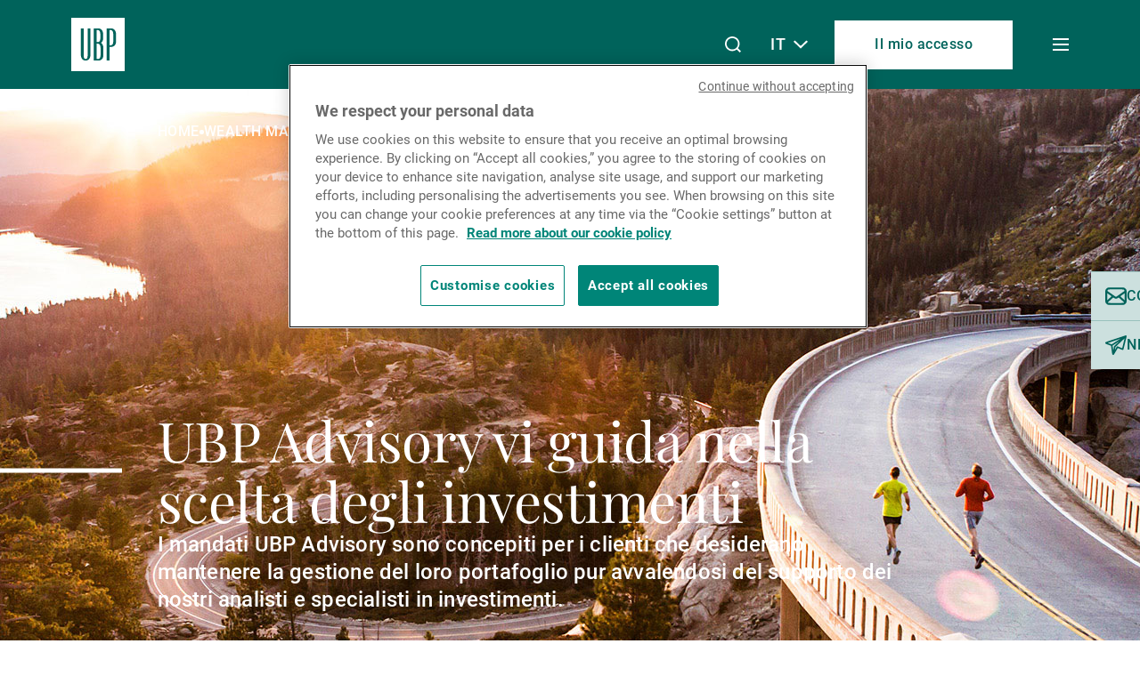

--- FILE ---
content_type: text/html;charset=UTF-8
request_url: https://www.ubp.com/it/wealth-management/soluzioni-d-investimento/servizi-di-consulenza
body_size: 118313
content:
<!DOCTYPE html PUBLIC "-//W3C//DTD XHTML 1.0 Transitional//EN"
"http://www.w3.org/TR/xhtml1/DTD/xhtml1-transitional.dtd">
<html xmlns="http://www.w3.org/1999/xhtml" lang="it" xml:lang="it">
    <head>
        <title>Servizi di consulenza</title><meta charset="UTF-8">
    <meta name="viewport" content="width=device-width, initial-scale=1.0">

<link rel="alternate" hreflang="en" href="https://www.ubp.com/en/wealth-management/investment-solutions/advisory-services"/>
<link rel="alternate" hreflang="fr" href="https://www.ubp.com/fr/wealth-management/nos-solutions-d-investissement/services-de-conseil"/>
<link rel="alternate" hreflang="de" href="https://www.ubp.com/de/wealth-management/anlagelosungen/anlageberatung"/>
<link rel="canonical" href="https://www.ubp.com/it/wealth-management/soluzioni-d-investimento/servizi-di-consulenza"/>
<link rel="alternate" hreflang="it" href="https://www.ubp.com/it/wealth-management/soluzioni-d-investimento/servizi-di-consulenza"/>
<link rel="alternate" hreflang="pt" href="https://www.ubp.com/pt/gestao-de-patrimonio/solucoes-de-investimento/consultoria-para-investimento"/>
<link rel="alternate" hreflang="zh" href="https://www.ubp.com/zh/wealth-management/investment-solutions/advisory-services"/>
<link rel="alternate" hreflang="x-default" href="https://www.ubp.com/it/wealth-management/soluzioni-d-investimento/servizi-di-consulenza"/>




<style>
			.header {
				position:sticky;
			}
		</style><script type="application/ld+json">
[
    {
        "@context": "https://schema.org",
        "@type": "WebSite",
        "@name": "Union Bancaire Privée",
        "@url": "https://www.ubp.com",
        "alternateName": "ubp"
    },
    {
        "@context": "https://schema.org",
        "@type": "Organization",
        "@url": "https://www.ubp.com",
        "logo": "https://www.ubp.com/modules/iws-templates/images/logo/logo.svg",
        "contactPoint":[
          {
            "@Type":"ContactPoint",
            "contactType":"Headquarter",
            "telephone":""
          }
        ],
        "address":
        { "@type": "PostalAddress", "streetAddress": "Rue du Rhône 96-98", "addressLocality": "Geneva", "addressCountry": "CH", "postalCode": "1211" }
    }
]
</script>

<script type="application/ld+json">
        {
            "@context": "https://schema.org",
            "@type": "BreadcrumbList",
            "itemListElement": [
                
                    {
                        "@type": "listItem",
                        "position": 1,
                        "name": "Home",
                        "item": "https://www.ubp.com/it"
                    }
                    ,
                    {
                        "@type": "listItem",
                        "position": 2,
                        "name": "Wealth Management",
                        "item": "https://www.ubp.com/it/wealth-management"
                    }
                    ,
                    {
                        "@type": "listItem",
                        "position": 3,
                        "name": "Soluzioni d’investimento",
                        "item": "https://www.ubp.com/it/wealth-management/soluzioni-d-investimento"
                    }
                    ,
                    {
                        "@type": "listItem",
                        "position": 4,
                        "name": "Servizi di consulenza",
                        "item": "https://www.ubp.com/it/wealth-management/soluzioni-d-investimento/servizi-di-consulenza"
                    }
                    
            ]
        }
        </script>
<script type="application/json" id="jahia-data-ctx">{"contextPath":"","lang":"it","uilang":"it","siteUuid":"89a54248-4f65-497d-bb8a-826634369e8b","wcag":true,"ckeCfg":""}</script>
<script type="application/json" id="jahia-data-ck">{"path":"/modules/ckeditor/javascript/","lng":"it_IT"}</script>
<script src="/javascript/initJahiaContext.js"></script>
<link id="staticAssetCSS0" rel="stylesheet" href="/generated-resources/bd2ead998751f13f5f629f1bc73d4ae1.min.css" media="screen" type="text/css"/>
<script id="staticAssetJavascript0" src="/generated-resources/2adfbc70dade7123f88483e8e3c86b0.min.js"  ></script>
<!-- OneTrust Cookies Consent Notice start for www.ubp.com -->
<script type="text/javascript" src="https://cdn.cookielaw.org/consent/ae5e058d-bd94-43e9-964d-2a49b4d0d59b/OtAutoBlock.js" ></script>
<script src="https://cdn.cookielaw.org/scripttemplates/otSDKStub.js"  type="text/javascript" charset="UTF-8" data-domain-script="ae5e058d-bd94-43e9-964d-2a49b4d0d59b" ></script>
<script type="text/javascript">
function OptanonWrapper() { }
</script>
<!-- OneTrust Cookies Consent Notice end for www.ubp.com -->

<!-- Google Tag Manager -->
<script>(function(w,d,s,l,i){w[l]=w[l]||[];w[l].push({'gtm.start':
new Date().getTime(),event:'gtm.js'});var f=d.getElementsByTagName(s)[0],
j=d.createElement(s),dl=l!='dataLayer'?'&l='+l:'';j.async=true;j.src=
'https://www.googletagmanager.com/gtm.js?id='+i+dl;f.parentNode.insertBefore(j,f);
})(window,document,'script','dataLayer','GTM-T22SH9HT');</script>
<!-- End Google Tag Manager Test -->
<script type="text/javascript">
      window.addEventListener('load', resizeHero)

      window.addEventListener("resize", resizeHero);

      function resizeHero() {

          // Hauteur actuelle du hero (100% de la hauteur de l'écran sur mobile)
          const hero = document.querySelector(".hero");
          const heroInner = document.querySelector(".hero__inner");
          const heroBreadcrumb = document.querySelector(".hero__breadcrumb");
          const heroText = document.querySelector(".hero__text");
          const heroShortcuts = document.querySelector(".hero__shortcuts");

          const heightHero = hero.offsetHeight;

          // Hauteur nécessaire au contenu du hero
          const paddingTop = parseFloat(window.getComputedStyle(heroInner).paddingTop);
          const paddingBottom = parseFloat(window.getComputedStyle(heroInner).paddingBottom);
          const breadcrumbHeight = heroBreadcrumb ? heroBreadcrumb.offsetHeight : 0;
          const textHeight = heroText ? heroText.offsetHeight : 0;
          const shortcutsHeight = heroShortcuts ? heroShortcuts.offsetHeight : 0;

          const heightInnerHero = paddingTop + paddingBottom + breadcrumbHeight + 34 + textHeight + shortcutsHeight;

          // Si la hauteur du hero est inférieure à la hauteur nécessaire à son contenu, on agrandit le hero
          if (heightHero <= heightInnerHero) {
              hero.style.setProperty("height", Math.ceil(heightInnerHero) + "px", "important");
          } else {
              hero.style.height = "";
          }
      }



  </script>

<script type="application/json" id="jahia-data-aggregatedjs">{"scripts":["/modules/iws-templates/javascript/scripts.min.js","/modules/iws-templates/javascript/plyr.js"]}</script>

<script type="text/javascript" src="/modules/CsrfServlet"></script>
</head>

    <body>
        <script>
    document.addEventListener('DOMContentLoaded', function() {
        document.getElementById('language-switcher').addEventListener('change', function() {
            var selectedOption = this.options[this.selectedIndex];
            var url = selectedOption.getAttribute('data-custom-properties');
            if (url) {
                window.location.href = url;
            }
        });
        const selectableItem = document.querySelector('.header__actions .choices .choices__item--selectable');
        let language2Letters;
        if(selectableItem.getAttribute("data-value") == 'PO') { //fix display of 2 letters language for Portugal
            language2Letters = 'PT';
        } else {
            language2Letters = selectableItem.getAttribute("data-value");
        }
        const singleChoiceItem = document.querySelector('.header__actions .choices .choices__list--single .choices__item--selectable');
        if (singleChoiceItem) {
            singleChoiceItem.textContent = language2Letters;
        }
    })
</script>

<div class="modal__container position-fixed top-0 start-0 h-100 w-100 p-lg-5 d-flex justify-content-center align-items-center" data-js="modal" data-js-modal="popin_usresident">
        <div class="modal__backdrop position-absolute top-0 start-0 h-100 w-100 disabled" data-js="modal-backdrop"></div>
        <div class="modal__box position-relative bg-color-white w-100 mh-100 min-vh-100 min-vh-lg-50 d-flex flex-column row-gap-4 px-2 px-md-4 px-lg-6 py-7 pt-lg-4 pb-lg-6" tabIndex="-1" data-js="modal-box">
            <div class="modal__box-top d-flex flex-column">
                <div class="modal__header d-flex flex-column row-gap-4 row-gap-lg-2">
                    <header>
                        <h4>US Resident</h4>
                    </header>
                </div>
            </div>
            <div class="modal__box-middle overflow-auto flex-1">
                <p>The content of our website is not intended for persons resident, or partnerships or corporations organised or incorporated inside the United States (&ldquo;US Residents&rdquo;). UBP does not market, solicit or promote its services inside the jurisdiction of the United States at any time. The content provided on the UBP website is intended to be used for general information purposes only. Therefore, nothing on this website is to be construed as an investment recommendation or an offer to buy or sell any security or investment product, nor as a guarantee or the future performance of any security or investment product.<br />
To browse on UBP.com, please confirm that you are not a US resident.</p>
</div>
            <div class="modal__box-bottom">
                <button class="modal__close button--primary-icon" data-js="modal-controller" id="notuseresident-action">
                    I am not a US Resident</button>
            </div>
        </div>
    </div>

    <script>
        document.addEventListener('DOMContentLoaded', function() {
            document.querySelector("[data-js-modal='popin_usresident']").dispatchEvent(new Event("modal:open"));
        });

        const cta = document.querySelector("#notuseresident-action");
        cta.addEventListener('click', function() {
            document.cookie = 'not_us_resident=1;expires=360;path=/';
        });

    </script><script>
    function closeAlertBanner(id) {
        const d = new Date();
        d.setTime(d.getTime() + (24*60*60*1000));
        let expires = "expires="+ d.toUTCString();
        document.cookie = id + "=off;" + expires + ";path=/";
    }
</script><header class="header w-100" data-js="header" id="myHeader">
    <div class="header__container container mw-100" data-js="header-container">
        <div class="row">
            <div class="header__wrapper col-12 d-flex flex-wrap align-items-center justify-content-between">
                <div class="header__logo d-flex justify-content-start flex-1">
                    <a href="/it">
                        <svg xmlns="http://www.w3.org/2000/svg" viewBox="0 0 50 50" fill="none">
                            <path d="M0 50H50V0H0V50Z" fill="white"></path>
                            <path d="M39.3156 21.9825C39.3156 25.377 37.8057 25.7927 36.6722 25.7927H35.7298V11.4368H36.6722C37.8057 11.4368 39.3156 12.1713 39.3156 15.5699V21.9811V21.9825ZM37.3731 9.91016H33.0864V40.0938H35.7298V27.2645H37.3731C39.6372 27.2645 41.9575 25.7562 41.9575 21.9825V15.5713C41.9575 11.7963 39.6372 9.91016 37.3731 9.91016ZM27.429 34.8118C27.429 38.2063 25.9205 38.6248 24.7899 38.6248H23.6578V24.2647H24.7899C25.9205 24.2647 27.429 25.0006 27.429 28.3937V34.8118ZM23.6578 11.4171H24.6143C25.7351 11.4171 27.2422 12.1727 27.2422 15.5545V18.963C27.2422 22.3589 25.7478 22.7395 24.6143 22.7395H23.6578V11.4157V11.4171ZM27.8714 23.5021C29.0386 22.7114 29.8841 21.2634 29.8841 18.9644V15.5713C29.8841 11.7963 27.6172 9.91016 25.3587 9.91016H21.0145V40.0938H25.4823C27.7478 40.0938 30.0723 38.5841 30.0723 34.8118V28.3937C30.0723 26.0005 29.1341 24.3742 27.8714 23.5021ZM15.3584 34.8118C15.3584 37.8903 14.6028 38.5841 13.4735 38.5841C12.3443 38.5841 11.5858 37.8889 11.5858 34.8118V9.91016H8.94531V34.0577C8.94531 38.5841 11.2066 40.0938 13.4735 40.0938C15.7404 40.0938 17.9989 38.5841 17.9989 34.0577V9.91016H15.3584V34.8118Z"
                                  fill="#00635B"></path>
                        </svg>
                    </a>
                </div>

                <div class="header__navigation container mw-100" data-js="header-navigation">
  <div class="row">
    <div class="col-12 p-0">
      <div class="header__menu position-relative" data-js="header-menu">
        <nav class="bg-color-teal-green">
          <div class="header__access-mobile py-2 px-2 px-md-4 d-lg-none" data-js="header-access-mobile">
            <div class="access-modal position-relative" data-js="access-modal">
              <button class="access-modal__open button--primary-white" data-js="modal-controller" data-js-modal-target="accessModalMobile" title="Il mio accesso">
                Il mio accesso</button>
              <div class="modal__container position-absolute top-0 start-0 d-flex justify-content-center align-items-center w-100" data-js="header-modal" data-js-modal="accessModalMobile">
                <div class="modal__backdrop position-fixed top-0 start-0 h-100 w-100" data-js="modal-backdrop"></div>
                <div class="modal__box bg-color-teal-green color-white position-absolute top-1 start-0 w-100 vw-md-100 p-4" tabIndex="-1" data-js="modal-box">
                  <div class="modal__box-middle overflow-auto flex-1">
                    <ul class="access-modal__list d-flex flex-column row-gap-4">
                      <li class="access-modal__item">
    <div class="access-card position-relative d-flex flex-column row-gap-1 pe-5 pe-lg-10">
        <h6 class="access-card-title text-subtitle-2">e-banking - EMEA & UK</h6>
        <p class="access-card-description">
            Piattaforma e-banking dedicata ai clienti UBP, Asia esclusa</p>
        <span class="access-card-arrow position-absolute top-0 end-0"></span>
        <a class="access-card-link position-absolute top-0 start-0 w-100 h-100" href="https://ebanking.ubp.com/" title='Visitare e-banking - EMEA & UK' target="_blank">
        <span class="screen-reader">
          Visitare</span>
        </a>
    </div>
</li><li class="access-modal__item">
    <div class="access-card position-relative d-flex flex-column row-gap-1 pe-5 pe-lg-10">
        <h6 class="access-card-title text-subtitle-2">e-banking Asia</h6>
        <p class="access-card-description">
            Piattaforma e-banking dedicata ai clienti UBP in Asia</p>
        <span class="access-card-arrow position-absolute top-0 end-0"></span>
        <a class="access-card-link position-absolute top-0 start-0 w-100 h-100" href="https://ubp2.pbgate.services/idp-zubra/#!/loginpage" title='Visitare e-banking Asia' target="_blank">
        <span class="screen-reader">
          Visitare</span>
        </a>
    </div>
</li><li class="access-modal__item">
    <div class="access-card position-relative d-flex flex-column row-gap-1 pe-5 pe-lg-10">
        <h6 class="access-card-title text-subtitle-2">e-banking UK (read-only)</h6>
        <p class="access-card-description">
            UBP UK Online - Interim e-banking platform dedicated to ex-Kleinwort Hambros clients</p>
        <span class="access-card-arrow position-absolute top-0 end-0"></span>
        <a class="access-card-link position-absolute top-0 start-0 w-100 h-100" href="https://ebanking.kleinworthambros.com/" title='Visitare e-banking UK (read-only)' target="_blank">
        <span class="screen-reader">
          Visitare</span>
        </a>
    </div>
</li></ul>
                  </div>
                </div>

              </div>
            </div>
          </div>
          <ul class="header__menu-list">
            <li class="header__menu-item" data-js="header-menu-item">
                  <a href="javascript:void(0);" class="button--primary-icon header__menu-link" data-js="header-menu-item-toggle">
                    <span>Chi siamo</span>
                  </a>
                  <div class="header__submenu">
                      <nav class="header__submenu-nav">
                        <ul class="header__submenu-list">
                          <li class="header__submenu-item">
                                <a href="/it/chi-siamo/alla-scoperta-di-ubp" title="Alla scoperta di UBP" class="button--primary-icon header__menu-link">
                                  Alla scoperta di UBP</a>
                              </li>
                            <li class="header__submenu-item">
                                <a href="/it/chi-siamo/carriere" title="Carriere" class="button--primary-icon header__menu-link">
                                  Carriere</a>
                              </li>
                            <li class="header__submenu-item">
                                <a href="/it/chi-siamo/sostenibilita" title="Sostenibilità" class="button--primary-icon header__menu-link">
                                  Sostenibilità</a>
                              </li>
                            </ul>
                      </nav>
                    </div>
                  </li>
              <li class="header__menu-item" data-js="header-menu-item">
                  <a href="javascript:void(0);" class="button--primary-icon header__menu-link" data-js="header-menu-item-toggle">
                    <span>Wealth Management</span>
                  </a>
                  <div class="header__submenu">
                      <nav class="header__submenu-nav">
                        <ul class="header__submenu-list">
                          <li class="header__submenu-item">
                                <a href="/it/wealth-management/servizi-personalizzati" title="Servizi personalizzati" class="button--primary-icon header__menu-link">
                                  Servizi personalizzati</a>
                              </li>
                            <li class="header__submenu-item">
                                <a href="/it/wealth-management/soluzioni-d-investimento" title="Soluzioni d’investimento" class="button--primary-icon header__menu-link">
                                  Soluzioni d’investimento</a>
                              </li>
                            <li class="header__submenu-item">
                                <a href="/it/wealth-management/pianificazione-patrimoniale" title="Pianificazione patrimoniale" class="button--primary-icon header__menu-link">
                                  Pianificazione patrimoniale</a>
                              </li>
                            <li class="header__submenu-item">
                                <a href="/it/wealth-management/servizi-per-family-office" title="Servizi per Family office" class="button--primary-icon header__menu-link">
                                  Servizi per Family office</a>
                              </li>
                            </ul>
                      </nav>
                    </div>
                  </li>
              <li class="header__menu-item" data-js="header-menu-item">
                  <a href="javascript:void(0);" class="button--primary-icon header__menu-link" data-js="header-menu-item-toggle">
                    <span>Asset Management</span>
                  </a>
                  <div class="header__submenu">
                      <nav class="header__submenu-nav">
                        <ul class="header__submenu-list">
                          <li class="header__submenu-item">
                                <a href="/it/asset-management/filosofia-d-investimento" title="Filosofia d’investimento" class="button--primary-icon header__menu-link">
                                  Filosofia d’investimento</a>
                              </li>
                            <li class="header__submenu-item">
                                <a href="/it/asset-management/investimenti-responsabili" title="Investimenti responsabili" class="button--primary-icon header__menu-link">
                                  Investimenti responsabili</a>
                              </li>
                            <li class="header__submenu-item">
                                <a href="/it/asset-management/reddito-fisso" title="Reddito fisso" class="button--primary-icon header__menu-link">
                                  Reddito fisso</a>
                              </li>
                            <li class="header__submenu-item">
                                <a href="/it/asset-management/azioni" title="Azioni" class="button--primary-icon header__menu-link">
                                  Azioni</a>
                              </li>
                            <li class="header__submenu-item">
                                <a href="/it/asset-management/investimenti-alternativi" title="Investimenti alternativi" class="button--primary-icon header__menu-link">
                                  Investimenti alternativi</a>
                              </li>
                            <li class="header__submenu-item">
                                <a href="/it/asset-management/multi-asset" title="Multi-asset" class="button--primary-icon header__menu-link">
                                  Multi-asset</a>
                              </li>
                            <li class="header__submenu-item">
                                <a href="/it/home/asset-management/funds.html" title="Fondi" class="button--primary-icon header__menu-link">
                                  Fondi</a>
                              </li>
                            </ul>
                      </nav>
                    </div>
                  </li>
              <li class="header__menu-item" data-js="header-menu-item">
                  <a href="javascript:void(0);" class="button--primary-icon header__menu-link" data-js="header-menu-item-toggle">
                    <span>Gestori patrimoniali indipendenti</span>
                  </a>
                  <div class="header__submenu">
                      <nav class="header__submenu-nav">
                        <ul class="header__submenu-list">
                          <li class="header__submenu-item">
                                <a href="/it/gestori-patrimoniali-indipendenti/perche-scegliere-ubp" title="Perché scegliere UBP" class="button--primary-icon header__menu-link">
                                  Perché scegliere UBP</a>
                              </li>
                            <li class="header__submenu-item">
                                <a href="/it/gestori-patrimoniali-indipendenti/la-nostra-offerta-di-prodotti-e-servizi" title="La nostra offerta di prodotti e servizi" class="button--primary-icon header__menu-link">
                                  La nostra offerta di prodotti e servizi</a>
                              </li>
                            </ul>
                      </nav>
                    </div>
                  </li>
              <li class="header__menu-item" data-js="header-menu-item">
                  <a href="javascript:void(0);" class="button--primary-icon header__menu-link" data-js="header-menu-item-toggle">
                    <span>Novità e approfondimenti</span>
                  </a>
                  <div class="header__submenu">
                      <nav class="header__submenu-nav">
                        <ul class="header__submenu-list">
                          <li class="header__submenu-item">
                                <a href="/it/novita-e-approfondimenti/notizie" title="Notizie" class="button--primary-icon header__menu-link">
                                  Notizie</a>
                              </li>
                            <li class="header__submenu-item">
                                <a href="/it/novita-e-approfondimenti/approfondimenti" title="Approfondimenti" class="button--primary-icon header__menu-link">
                                  Approfondimenti</a>
                              </li>
                            <li class="header__submenu-item">
                                <a href="/it/novita-e-approfondimenti/analisi-macro-giornaliere" title="Analisi macro giornaliere" class="button--primary-icon header__menu-link">
                                  Analisi macro giornaliere</a>
                              </li>
                            </ul>
                      </nav>
                    </div>
                  </li>
              <li class="header__menu-item" data-js="header-menu-item">
                  <a href="javascript:void(0);" class="button--primary-icon header__menu-link" data-js="header-menu-item-toggle">
                    <span>Contatto</span>
                  </a>
                  <div class="header__submenu">
                      <nav class="header__submenu-nav">
                        <ul class="header__submenu-list">
                          <li class="header__submenu-item">
                                <a href="/it/contatto/come-contattarci" title="Come contattarci" class="button--primary-icon header__menu-link">
                                  Come contattarci</a>
                              </li>
                            <li class="header__submenu-item">
                                <a href="/it/contatto/le-nostre-sedi" title="Le nostre sedi" class="button--primary-icon header__menu-link">
                                  Le nostre sedi</a>
                              </li>
                            <li class="header__submenu-item">
                                <a href="/it/contatto/relazioni-con-i-media" title="Relazioni con i media" class="button--primary-icon header__menu-link">
                                  Relazioni con i media</a>
                              </li>
                            </ul>
                      </nav>
                    </div>
                  </li>
              </ul>
        </nav>
        <div class="header__social bg-color-teal-green" data-js="header-social">
          <div class="overflow-hidden">
            <div class="py-4">
                <div class="header__social-list d-flex column-gap-2 justify-content-center align-items-center">
    <a href="https://www.linkedin.com/company/ubp/" target="_blank" rel="noopener noreferrer" class="header__social-link" style="-webkit-mask-image: url(/files/live/sites/ubp/files/icons/icon-linkedin.svg);mask-image: url(/files/live/sites/ubp/files/icons/icon-linkedin.svg);">
    <span class="screen-reader">Linkedin</span></a><a href="https://www.instagram.com/ubp_group/" target="_blank" rel="noopener noreferrer" class="header__social-link" style="-webkit-mask-image: url(/files/live/sites/ubp/files/icons/icon-instagram.svg);mask-image: url(/files/live/sites/ubp/files/icons/icon-instagram.svg);">
    <span class="screen-reader">Instagram</span></a><a href="https://twitter.com/UBP_Group" target="_blank" rel="noopener noreferrer" class="header__social-link" style="-webkit-mask-image: url(/files/live/sites/ubp/files/icons/icon-twitter.svg);mask-image: url(/files/live/sites/ubp/files/icons/icon-twitter.svg);">
    <span class="screen-reader">X</span></a><a href="https://www.facebook.com/ubp.unionbancaireprivee" target="_blank" rel="noopener noreferrer" class="header__social-link" style="-webkit-mask-image: url(/files/live/sites/ubp/files/icons/icon-facebook.svg);mask-image: url(/files/live/sites/ubp/files/icons/icon-facebook.svg);">
    <span class="screen-reader">Facebook</span></a><a href="https://www.youtube.com/user/UnionBancairePrivee" target="_blank" rel="noopener noreferrer" class="header__social-link" style="-webkit-mask-image: url(/files/live/sites/ubp/files/icons/icon-youtube.svg);mask-image: url(/files/live/sites/ubp/files/icons/icon-youtube.svg);">
    <span class="screen-reader">Youtube</span></a><a href="https://weixin.qq.com/r/eS2rs77E7eOSrfrQ93hr" target="_blank" rel="noopener noreferrer" class="header__social-link" style="-webkit-mask-image: url(/files/live/sites/ubp/files/icons/icon-chat.svg);mask-image: url(/files/live/sites/ubp/files/icons/icon-chat.svg);">
    <span class="screen-reader">WeChat</span></a><a href="https://open.spotify.com/show/7nBvRLM08I5NldJ8Pc7M9Z" target="_blank" rel="noopener noreferrer" class="header__social-link" style="-webkit-mask-image: url(/files/live/sites/ubp/files/icons/icon-spotify.svg);mask-image: url(/files/live/sites/ubp/files/icons/icon-spotify.svg);">
    <span class="screen-reader">Spotify</span></a></div></div>
          </div>
        </div>
      </div>
    </div>
  </div>
</div><div class="header__actions d-flex justify-content-end align-items-center flex-1">
                    <div class="search-bar position-relative d-grid align-items-center w-100 visible" data-js="search-bar">
        <button class="search-bar__toggle search-button__display-modal button--primary-icon-only" title="Aprire la barra di ricerca" data-js="modal-controller" data-js-modal-target="searchModal">
            <span class="screen-reader">Aprire la barra di ricerca</span>test
        </button>

        <button  class="search-bar__toggle search-button__open-search-bar button--primary-icon-only" title="Aprire la barra di ricerca" data-js="search-bar-toggle">
            <span class="screen-reader">Aprire la barra di ricerca</span>
        </button>

        <form method="post" data-js="search-bar-form" name="searchBarForm" action="/it/ricerca" id="searchForm" class="search-bar__form overflow-hidden position-relative d-flex align-items-center " >
    <input type="hidden" name="jcrMethodToCall" value="get" />
    <input type="hidden" name="src_originSiteKey" value="ubp"/>
    <input autocomplete="off" data-js="search-bar-form-input" name="src_terms[0].term" id="searchTerm" placeholder="Immettere il termine di ricerca" type="text" class="search-bar__form-input ellipsis"  value=""/>
<input type="hidden" name="src_terms[0].applyFilter" value="true"/>
<input type="hidden" name="src_terms[0].match" value="all_words"/>
<input type="hidden" name="src_terms[0].fields.siteContent" value="true"/>
<input type="hidden" name="src_terms[0].fields.tags" value="true"/>
<input type="hidden" name="src_terms[0].fields.files" value="true"/>
<input type="hidden" name="src_sites.values" value="ubp"/><input type="hidden" name="src_sitesForReferences.values" value="systemsite"/>
<input type="hidden" name="src_languages.values" value="it"/><input type="hidden" name="src_orderings[0].operand" value="property"/>

<input type="hidden" name="src_orderings[0].propertyName" value="jcr:lastModified"/>
    <input type="hidden" name="src_orderings[0].order" value="descending"/>    
    <input type="hidden" name="src_orderings[0].normalize" value="false"/>
    <input type="hidden" name="previousPage" value="/cms/render/live/it/sites/ubp/home/wealth-management/investment-solutions/advisory-services.html" />

    <button class="search-bar__form-submit button--primary-icon-only-white" type="submit" title="Ricerca" >
                <span class="screen-reader">
                    Ricerca</span>
    </button>
    <button class="search-bar__form-reset button--primary-icon-only-white" type="reset" title="Reset" data-js="search-bar-form-reset">
                <span class="screen-reader">
                    Reset</span>
    </button>
    </form></div>

<script>
    document.addEventListener('DOMContentLoaded', function() {
        document.querySelector(".search-bar__form-reset").addEventListener("click", function() {
            const form = this.closest("form");
            if (form) {
                const input = form.querySelector(".search-bar__form-input");
                if (input) {
                    input.setAttribute("value", "");
                }
            }
        });
    })
</script><div class="container-header__language-switcher">
                        <select class="header__language-switcher" name="language-switcher" id="language-switcher" data-js="header-language-switcher" autocomplete="off" data-js-dropdown-links="">
                            <option value="#"  data-custom-properties="/en/wealth-management/investment-solutions/advisory-services">English</option>
                                    <option value="#"  data-custom-properties="/fr/wealth-management/nos-solutions-d-investissement/services-de-conseil">Français</option>
                                    <option value="#"  data-custom-properties="/de/wealth-management/anlagelosungen/anlageberatung">Deutsch</option>
                                    <option value="IT" selected="">Italiano</option>
                                    <option value="#"  data-custom-properties="/pt/gestao-de-patrimonio/solucoes-de-investimento/consultoria-para-investimento">Português</option>
                                    <option value="#"  data-custom-properties="/zh/wealth-management/investment-solutions/advisory-services">中文</option>
                                    </select>
                    </div>

                    <div class="header__access-desktop d-none d-lg-flex" data-js="header-access-desktop">
                        <div class="access-modal position-relative" data-js="access-modal">
                            <button class="access-modal__open button--primary-white" data-js="modal-controller" data-js-modal-target="accessModalDesktop" title="Il mio accesso">
                                Il mio accesso</button>

                            <div class="modal__container position-absolute top-0 start-0 d-flex justify-content-center align-items-center w-100" data-js="header-modal" data-js-modal="accessModalDesktop">
                                <div class="modal__backdrop position-fixed top-0 start-0 h-100 w-100" data-js="modal-backdrop"></div>
                                <div class="modal__box bg-color-teal-green color-white position-absolute top-1 start-0 w-100 vw-md-100 p-4" tabIndex="-1" data-js="modal-box">
                                    <div class="modal__box-middle overflow-auto flex-1">
                                        <ul class="access-modal__list d-flex flex-column row-gap-4">
                                            <li class="access-modal__item">
    <div class="access-card position-relative d-flex flex-column row-gap-1 pe-5 pe-lg-10">
        <h6 class="access-card-title text-subtitle-2">e-banking - EMEA & UK</h6>
        <p class="access-card-description">
            Piattaforma e-banking dedicata ai clienti UBP, Asia esclusa</p>
        <span class="access-card-arrow position-absolute top-0 end-0"></span>
        <a class="access-card-link position-absolute top-0 start-0 w-100 h-100" href="https://ebanking.ubp.com/" title='Visitare e-banking - EMEA & UK' target="_blank">
        <span class="screen-reader">
          Visitare</span>
        </a>
    </div>
</li><li class="access-modal__item">
    <div class="access-card position-relative d-flex flex-column row-gap-1 pe-5 pe-lg-10">
        <h6 class="access-card-title text-subtitle-2">e-banking Asia</h6>
        <p class="access-card-description">
            Piattaforma e-banking dedicata ai clienti UBP in Asia</p>
        <span class="access-card-arrow position-absolute top-0 end-0"></span>
        <a class="access-card-link position-absolute top-0 start-0 w-100 h-100" href="https://ubp2.pbgate.services/idp-zubra/#!/loginpage" title='Visitare e-banking Asia' target="_blank">
        <span class="screen-reader">
          Visitare</span>
        </a>
    </div>
</li><li class="access-modal__item">
    <div class="access-card position-relative d-flex flex-column row-gap-1 pe-5 pe-lg-10">
        <h6 class="access-card-title text-subtitle-2">e-banking UK (read-only)</h6>
        <p class="access-card-description">
            UBP UK Online - Interim e-banking platform dedicated to ex-Kleinwort Hambros clients</p>
        <span class="access-card-arrow position-absolute top-0 end-0"></span>
        <a class="access-card-link position-absolute top-0 start-0 w-100 h-100" href="https://ebanking.kleinworthambros.com/" title='Visitare e-banking UK (read-only)' target="_blank">
        <span class="screen-reader">
          Visitare</span>
        </a>
    </div>
</li></ul>
                                    </div>
                                </div>
                            </div>
                        </div>
                    </div>
                    <div class="header__toggle-wrapper">
                        <button class="header__toggle button--primary-icon" data-js="header-toggle-menu">
                            <span class="screen-reader">Toggle menu</span>
                        </button>
                    </div>
                </div>
            </div>
        </div>
    </div>
</header>

<div class="search-modal modal__container position-fixed top-0 start-0 h-100 w-100 p-lg-5 d-flex justify-content-center align-items-center" data-js="modal" data-js-modal="searchModal">
    <div class="modal__backdrop position-absolute top-0 start-0 h-100 w-100" data-js="modal-backdrop"></div>
    <div class="modal__box position-relative bg-color-white w-100 mh-100 min-vh-100 min-vh-lg-50 d-flex flex-column row-gap-4 px-2 px-md-4 px-lg-6 py-7 pt-lg-4 pb-lg-6 dark" tabIndex="-1" data-js="modal-box">
        <div class="modal__box-top d-flex flex-column">
            <div class="modal__box-top-actions d-flex justify-content-end mb-1">
                <button class="modal__close button--secondary-icon-only-black" data-js="modal-controller">
                    <span class="screen-reader">Chiudere</span>
                </button>
            </div>
        </div>
        <div class="modal__box-middle overflow-auto flex-1">
            <div class="bg-color-teal-green py-md-8 py-10 w-100">
                <div class="container">
                    <div class="row">
                        <div class="col-lg-8 col-xlg-6 mx-auto">
                            <div class="d-flex flex-column row-gap-6 text-center">
                                <div class="search-bar position-relative align-items-center w-100 visible text-start mb-10" data-js="search-bar">
        <h2 class="heading-line--top-left heading-line--current full mb-4" data-js="heading-line">Ricerca</h2>
        <form method="post" data-js="search-bar-form" name="searchBarForm" action="/it/ricerca" id="searchForm" class="search-bar__form overflow-hidden position-relative d-flex align-items-center force-visible" >
    <input type="hidden" name="jcrMethodToCall" value="get" />
    <input type="hidden" name="src_originSiteKey" value="ubp"/>
    <input autocomplete="off" data-js="search-bar-form-input" name="src_terms[0].term" id="searchTerm" placeholder="Immettere il termine di ricerca" type="text" class="search-bar__form-input ellipsis"  value=""/>
<input type="hidden" name="src_terms[0].applyFilter" value="true"/>
<input type="hidden" name="src_terms[0].match" value="all_words"/>
<input type="hidden" name="src_terms[0].fields.siteContent" value="true"/>
<input type="hidden" name="src_terms[0].fields.tags" value="true"/>
<input type="hidden" name="src_terms[0].fields.files" value="true"/>
<input type="hidden" name="src_sites.values" value="ubp"/><input type="hidden" name="src_sitesForReferences.values" value="systemsite"/>
<input type="hidden" name="src_languages.values" value="it"/><input type="hidden" name="src_orderings[0].operand" value="property"/>

<input type="hidden" name="src_orderings[0].propertyName" value="jcr:lastModified"/>
    <input type="hidden" name="src_orderings[0].order" value="descending"/>    
    <input type="hidden" name="src_orderings[0].normalize" value="false"/>
    <input type="hidden" name="previousPage" value="/cms/render/live/it/sites/ubp/home/wealth-management/investment-solutions/advisory-services.html" />

    <button class="search-bar__form-submit button--primary-icon-only-white" type="submit" title="Ricerca" >
                <span class="screen-reader">
                    Ricerca</span>
    </button>
    <button class="search-bar__form-reset button--primary-icon-only-white" type="reset" title="Reset" data-js="search-bar-form-reset">
                <span class="screen-reader">
                    Reset</span>
    </button>
    </form></div>
<script>
    document.addEventListener('DOMContentLoaded', function() {
        document.querySelector(".search-bar__form-reset").addEventListener("click", function() {
            const form = this.closest("form");
            if (form) {
                const input = form.querySelector(".search-bar__form-input");
                if (input) {
                    input.setAttribute("value", "");
                }
            }
        });
    })
</script></div>
                        </div>
                    </div>
                </div>
            </div>
        </div>
    </div>
</div><main class="main">
            <section class="hero position-relative vh-100 w-100 " data-js="hero">
  <picture class="hero__picture position-absolute top-0 start-0 w-100 h-100" data-js="hero-parallax-wrapper">
    <source srcset="/files/live/sites/ubp/files/images/hero/UBP_Hero_Runners_Desktop.jpg" sizes="100vw" media="(min-width: 1024px)">
    <source srcset="/files/live/sites/ubp/files/images/hero/UBP_Hero_Runners_Mobile.jpg" sizes="100vw">
    <img class="vw-100 h-100 object-fit-cover object-position-center" loading="lazy"
         src="/files/live/sites/ubp/files/images/hero/UBP_Hero_Runners_Desktop.jpg" width="1920" height="720" alt="hero image"
         data-js="hero-parallax">
  </picture>
  <div class="container h-100 position-relative">
    <div class="row h-100 pt-5 pb-6 pb-lg-8 d-flex flex-column justify-content-end hero__inner">
      <div class="col-12 col-lg-11 offset-lg-1 mt-0 mb-auto hero__breadcrumb">
        <div class="breadcrumb breadcrumb-dark mb-0 d-flex justify-content-center justify-content-md-start">
    <nav class="breadcrumb__nav">
        <ul class="breadcrumb__list d-flex align-items-center column-gap-1" itemscope itemtype="https://schema.org/BreadcrumbList">
            <li class="breadcrumb__item d-flex align-items-center column-gap-1" itemprop="itemListElement" itemscope itemtype="https://schema.org/ListItem">
                    <a href="/it" class="breadcrumb__link" itemprop="item">
                        <span itemprop="name">Home</span>
                        <meta itemprop="position" content="1" />
                    </a>
                </li>
                <li class="breadcrumb__item d-flex align-items-center column-gap-1" itemprop="itemListElement" itemscope itemtype="https://schema.org/ListItem">
                    <a href="/it/wealth-management" class="breadcrumb__link" itemprop="item">
                        <span itemprop="name">Wealth Management</span>
                        <meta itemprop="position" content="2" />
                    </a>
                </li>
                <li class="breadcrumb__item d-flex align-items-center column-gap-1" itemprop="itemListElement" itemscope itemtype="https://schema.org/ListItem">
                    <a href="/it/wealth-management/soluzioni-d-investimento" class="breadcrumb__link" itemprop="item">
                        <span itemprop="name">Soluzioni d’investimento</span>
                        <meta itemprop="position" content="3" />
                    </a>
                </li>
                <li class="breadcrumb__item d-flex align-items-center column-gap-1" itemprop="itemListElement" itemscope itemtype="https://schema.org/ListItem">
                    <a href="#" class="breadcrumb__link active" aria-current="page" itemprop="item">
                        <span itemprop="name">Servizi di consulenza</span>
                        <meta itemprop="position" content="4" />
                    </a>
                </li>
                </ul>
    </nav>
</div></div>
      <div class="col-12 col-lg-9 col-xxl-7 offset-lg-1 hero__text">
        <div class="hero__content color-white mt-auto d-flex flex-column row-gap-4">
          <header class="hero__header">
            <h1 class="hero__title heading-line--top heading-line-lg--left heading-line--white mb-0 full h2" data-js="heading-line" data-js-viewport="bottom">
              UBP Advisory vi guida nella scelta degli investimenti</h1>
          </header>
          <div class="hero__description text-subtitle-2">
            <p>
              <p>I&nbsp;mandati UBP Advisory sono concepiti per i clienti che desiderano mantenere la gestione del loro portafoglio pur avvalendosi del supporto dei nostri analisti e specialisti in investimenti.</p>
</p>
          </div>
        </div>
      </div>

      <div class="col-12 col-lg-11 offset-lg-1 hero__shortcuts">
    <nav class="hero__anchors mt-6">
        <ul class="hero__anchors-list d-flex justify-content-center justify-content-lg-start column-gap-md-5 column-gap-lg-8">
            </ul>
    </nav>
</div></div>
  </div>
</section>

<a name="grid" id="grid"></a>
            <section class="container pt-2  pt-md-5 bg-color-white color-black">
    <div class="row">
            <div class="col-12 col-xl-10 offset-xl-1">
    <div class="row ">
	<div class="col-12 mb-2 mb-md-5"><div class="wysiwyg ">
	<p class="text-subtitle-2">La nostra collaborazione comincia da un&rsquo;analisi dettagliata delle vostre esigenze personali, degli obiettivi finanziari e del grado di interazione auspicata con i nostri specialisti.</p>

<p class="text-subtitle-2">Insieme valutiamo la vostra tolleranza al rischio e definiamo una strategia su misura per accompagnarvi nelle decisioni di gestione.</p>
</div><div class="pt-5 pb-5">
            <hr class="color-grey opacity-100 mt-0 mb-0" />
        </div></div>
	    </div><div class="row ">
	<div class="col-12 col-lg-6 mb-2 mb-md-5"><div class="wysiwyg ">
	<p>I nostri esperti vi garantiscono un rapido accesso ai mercati e regolari informazioni finanziarie. Vi forniamo raccomandazioni d&rsquo;investimento proattive e consigli di trading personalizzati su singoli titoli, obbligazioni, valute, prodotti strutturati e fondi d&rsquo;investimento, ma anche su investimenti alternativi.</p>

<p>Offriamo livelli di interazione che vi consentano di mantenere sempre il controllo dei vostri investimenti.</p>

<ul>
	<li><b>Mandato Classic Advisory</b></li>
</ul>

<p>Gestite attivamente il vostro portafoglio accompagnati dai consigli del vostro gestore e potete accedere all&rsquo;intera gamma delle nostre pubblicazioni per essere sempre aggiornati sull&rsquo;evoluzione dei mercati.</p>

<ul>
	<li><b>Mandato Premium Advisory</b></li>
</ul>

<p>Ricevete una consulenza personalizzata e proattiva da parte di un consulente agli investimenti dedicato con il vostro gestore di portafoglio e specialisti in investimenti di UBP.</p>

<p>&nbsp;</p>
</div><a href="/it/contatto/come-contattarci" class="button--primary text-center" >
            Contattateci</a><div class="pt-6 pb-6">
            <hr class="color-grey opacity-100 mt-0 mb-0" />
        </div><div class="wysiwyg ">
	<p><span style="font-size:16px;">I prodotti o i servizi menzionati servono esclusivamente come informazione generale e non devono essere intesi come consulenza in materia di investimenti o di altro tipo. Non tutti i prodotti o i servizi descritti sono disponibili in tutte le giurisdizioni. La performance passata non garantisce i risultati futuri. Per la versione integrale delle avvertenze legali si rimanda <a href="/it/avvertenze-legali/condizioni-di-utilizzo">alle avvertenze legali di UBP.</a></span></p>
</div></div>
	        <div class="col-12 col-lg-6 mb-2 mb-md-5"><div class="image-caption">
    <figure class="image-caption__image ">
                  <picture class="image-caption__picture d-block w-100">
                        <source srcset="/files/live/sites/ubp/files/images/brand/Image-Desktop_run2.jpg" sizes="100vw" media="(min-width: 1024px)">
                        <source srcset="/files/live/sites/ubp/files/images/brand/Image-Mobile_run2.jpg" sizes="100vw">
                        <img loading="lazy" src="" width="1010" height="568" alt="" class="w-100 h-auto">
                    </picture>
                  </figure>
            </div></div>
	    </div></div>
        </div>
    </section><a name="your-contact" id="your-contact"></a>
            <section class="team-list overflow-hidden position-relative py-9 py-lg-0 mt-lg-11 mb-lg-9">
    <div class="container">
        <div class="row">
            <div class="col-12">
                <div class="team-list__container position-lg-relative pt-lg-9">
                    <div class="row">
                        <div class="col-12 col-lg-10-12 col-xl-9-12">
                            <div class="team-list__cards-background row flex-column align-items-start row-gap-6 row-gap-lg-8">
                                <div class="col-12 col-lg-6-10 col-xl-4-9 offset-lg-1-10 offset-xl-1-9">
                                    <div class="team-list__content d-flex flex-column row-gap-3 row-gap-lg-6">
                                        <header class="team-list__header">
                                            <h3 class="team-list__title heading-line--top heading-line-lg--left heading-line--teal" data-js="heading-line">
                                                Your contact</h3>
                                        </header>
                                    </div>
                                </div>
                                <div class="col-12 col-lg-8-10 col-xl-9-9 offset-lg-2-10 offset-xl-3-9">
                                    <div class="team-list__cards">
                                        <ul class="row row-gap-2">
                                            <li class="col-12 col-sm-6 col-lg-4-8 col-xl-3-9">
                                                    <article class="biography-card h-100 d-flex flex-column ">
    <div class="biography-card-image-wrapper position-relative overflow-hidden">
        <figure class="biography-card-image">
            <img src="/files/live/sites/ubp/files/images/experts/LAROCHE_Nicolas.jpg" alt="Nicolas Laroche picture" width="410" height="410" loading="lazy">
        </figure>
        <div class="biography-card-tag tag position-absolute d-none d-md-flex">
                Svizzera</div>
        <a href="/it/contatto/ubp-people/nicolas-laroche" class="position-absolute top-0 start-0 w-100 h-100" title="Di più">
                <span class="screen-reader">Di più</span>
            </a>
        </div>
    <div class="biography-card-content bg-color-teal-green color-white p-2 py-lg-3 flex-1 d-flex flex-column row-gap-7 row-gap-lg-3">
        <div class="biography-card-texts d-flex flex-column row-gap-1">
            <p class="biography-card-name">Nicolas Laroche</p>
            <p class="biography-card-position">Global Head of Advisory & Asset Allocation</p>
        </div>
        <div class="biography-card-actions mb-0 mt-auto">
            <a href="/it/contatto/ubp-people/nicolas-laroche" class="biography-card-cta link-primary-white" title="Di più">Di più</a>
            </div>
    </div>
</article></li>
                                            </ul>
                                    </div>
                                </div>
                            </div>
                        </div>
                    </div>
                </div>
            </div>
        </div>
    </div>
</section><a name="ubp-s-expertise" id="ubp-s-expertise"></a>
            <section class="link-cards my-9 mt-lg-11 mb-lg-12">
  <div class="container">
    <div class="row">
      <div class="col-12 col-lg-11 col-xl-10">
        <div class="link-cards__container bg-color-transparent bg-color-lg-dark-grey-10 ms-lg-n8 ps-lg-8 pt-lg-9">
          <div class="row flex-column align-items-start">
            <div class="col-12 col-lg-9-11 offset-lg-1-11 col-xl-8-10 offset-xl-1-10">
              <div class="link-cards__content d-flex flex-column row-gap-3 row-gap-lg-6">
                <header class="link-cards__header">
<h2 class="link-cards__title heading-line--top heading-line-lg--left mb-0" data-js="heading-line">
                    Our expertise</h2>
</header>
                <div class="w-lg-75">
                  </div>
              </div>
            </div>
            <div class="col-12 col-lg-9-11 offset-lg-1-11 col-xl-8-10 offset-xl-1-10 order-2 order-lg-0">
</div>
            <div class="col-12 col-lg-12 offset-lg-1-11 col-xl-9-10 offset-xl-2-10">
              <div class="link-cards__cards position-relative mt-6 mt-lg-4 bottom-lg-n6 ">
<ul class="row row-gap-2 row-gap-lg-0">
<li class="col-12 col-lg-3-9">
                    <article class="link-card bg-color-teal-green color-white h-100 d-flex flex-column">
  <div class="link-card__image position-relative overflow-hidden">
    <a href="/it/wealth-management/soluzioni-d-investimento/prodotti-strutturati" class="position-absolute top-0 start-0 w-100 h-100" >
      <span class="screen-reader">Per saperne di più</span>
    </a>
    <figure>
      <img class="w-100" loading="lazy" src="/files/live/sites/ubp/files/images/brand/UBP_structured_desktop.jpg" width="440"
        height="248" alt="Prodotti strutturati">
    </figure>
  </div>
  <div
    class="link-card__content p-4 d-flex flex-wrap align-items-center justify-content-between align-items-lg-end column-gap-2 row-gap-2 flex-grow-1">
    <p
      class="link-card__text text-subtitle-3 mb-0 flex-grow-1 flex-shrink-0 flex-basis-0 flex-basis-lg-100 flex-basis-xl-0">
      Prodotti strutturati</p>
    <div class="link-card__action ms-auto">
      <a href="/it/wealth-management/soluzioni-d-investimento/prodotti-strutturati" class="link-primary-white text-nowrap" >Per saperne di più</a>
    </div>
  </div>
</article></li>
<li class="col-12 col-lg-3-9">
                    <article class="link-card bg-color-teal-green color-white h-100 d-flex flex-column">
  <div class="link-card__image position-relative overflow-hidden">
    <a href="/it/wealth-management/soluzioni-d-investimento/mercati-privati" class="position-absolute top-0 start-0 w-100 h-100" >
      <span class="screen-reader">Per saperne di più</span>
    </a>
    <figure>
      <img class="w-100" loading="lazy" src="/files/live/sites/ubp/files/images/brand/UBP_PMG_desktop.jpg" width="440"
        height="248" alt="Mercati privati">
    </figure>
  </div>
  <div
    class="link-card__content p-4 d-flex flex-wrap align-items-center justify-content-between align-items-lg-end column-gap-2 row-gap-2 flex-grow-1">
    <p
      class="link-card__text text-subtitle-3 mb-0 flex-grow-1 flex-shrink-0 flex-basis-0 flex-basis-lg-100 flex-basis-xl-0">
      Mercati privati</p>
    <div class="link-card__action ms-auto">
      <a href="/it/wealth-management/soluzioni-d-investimento/mercati-privati" class="link-primary-white text-nowrap" >Per saperne di più</a>
    </div>
  </div>
</article></li>
<li class="col-12 col-lg-3-9">
                    <article class="link-card bg-color-teal-green color-white h-100 d-flex flex-column">
  <div class="link-card__image position-relative overflow-hidden">
    <a href="/it/wealth-management/soluzioni-d-investimento/forex" class="position-absolute top-0 start-0 w-100 h-100" >
      <span class="screen-reader">Per saperne di più</span>
    </a>
    <figure>
      <img class="w-100" loading="lazy" src="/files/live/sites/ubp/files/images/brand/UBP_Forex_desktop.jpg" width="440"
        height="248" alt="Forex">
    </figure>
  </div>
  <div
    class="link-card__content p-4 d-flex flex-wrap align-items-center justify-content-between align-items-lg-end column-gap-2 row-gap-2 flex-grow-1">
    <p
      class="link-card__text text-subtitle-3 mb-0 flex-grow-1 flex-shrink-0 flex-basis-0 flex-basis-lg-100 flex-basis-xl-0">
      Forex</p>
    <div class="link-card__action ms-auto">
      <a href="/it/wealth-management/soluzioni-d-investimento/forex" class="link-primary-white text-nowrap" >Per saperne di più</a>
    </div>
  </div>
</article></li>
</ul>
              </div>
            </div>
          </div>
        </div>
      </div>
    </div>
  </div>
</section><a name="related-content" id="related-content"></a>
            <section class="slider-cards mt-6 mb-9 mt-lg-10 mb-lg-11" data-slider-cards>
    <div class="container">
        <div class="news-related__top d-flex justify-content-between column-gap-6 align-items-center pb-4 pb-lg-6">
            <header >
                <h4 class="mb-0">Contenuti correlati</h4>
                </header>
            <div class="slider-button-navigation">
                            <button class="slider-button-navigation-left button--primary-icon-only" data-slider-cards-button-left="" title="Sinistra">
                                <span class="screen-reader">Sinistra</span>
                            </button>
                            <button class="slider-button-navigation-right button--primary-icon-only" data-slider-cards-button-right="" title="Destra">
                                <span class="screen-reader">Destra</span>
                            </button>
                        </div>
                    </div>
        <div class="row">
            <div class="col-12">
                <div class="slider-cards-swiper mb-7 pb-7 mb-lg-8 swiper pb-lg-0" data-slider-cards-swiper>
                    <div class="swiper-wrapper">
                        <div class="swiper-slide">
                                        <article class=" news-card color-black ">
    <div class="news-card-image-wrapper position-relative overflow-hidden">
        <a href="/it/novita-e-approfondimenti/notizie/ubp-weekly-view-precious-metals-challenged" class="position-absolute top-0 start-0 w-100 h-100" title="Avanti a leggere">
            <span class="screen-reader">Avanti a leggere</span>
        </a>
        <figure class="news-card-image">
            <img src="/files/live/sites/ubp/files/images/news/Weekly_View_02Feb_Thumb_Web_landscape_840x350.jpg" alt="UBP Weekly View - Precious metals challenged" width="560" height="315" loading="lazy">
        </figure>
    </div>
    <div class="news-card-content pt-2 pt-lg-4 ps-lg-2 pe-lg-2 d-flex flex-column row-gap-2 row-gap-lg-4">

        <div class="news-card-info d-flex flex-wrap justify-content-between column-gap-base">
            <div class="news-card-tags d-flex flex-wrap column-gap-1 row-gap-1">
                    <a href="/it/novita-e-approfondimenti/notizie?page=1&topic=ubp-house-view" class="news-card-tag tag" title="UBP House view">
  UBP House view</a></div>
            <p class="news-card-read body-2 flex-shrink-0">
                <span class="news-card-date">
                    02.02.2026</span>
                </p>
        </div>
        <div class="news-card-texts">
            <h5 class="news-card-title mb-0">
                <a href="/it/novita-e-approfondimenti/notizie/ubp-weekly-view-precious-metals-challenged" title="Avanti a leggere">
                    UBP Weekly View - Precious metals challenged</a>
            </h5>
            <div class="news-card-description mb-0 mt-2 mt-lg-1">
                <div><p>The nomination of Kevin Warsh to serve as the next Chair of the Federal Reserve from May pushed the US dollar slightly higher, while gold and silver fell sharply in a deleveraging move that began in Asia.</p>
</div>
            </div>
        </div>
        <div class="news-card-actions mt-1">
            <a href="/it/novita-e-approfondimenti/notizie/ubp-weekly-view-precious-metals-challenged" class="news-card-link link-primary-icon-black" title="Avanti a leggere">Avanti a leggere</a>
        </div>
    </div>
</article></div>
                                <div class="swiper-slide">
                                        <article class=" news-card color-black ">
    <div class="news-card-image-wrapper position-relative overflow-hidden">
        <a href="/it/novita-e-approfondimenti/notizie/the-case-for-emerging-market-debt-investment-outlook-2026" class="position-absolute top-0 start-0 w-100 h-100" title="Avanti a leggere">
            <span class="screen-reader">Avanti a leggere</span>
        </a>
        <figure class="news-card-image">
            <img src="/files/live/sites/ubp/files/images/news/Emerging_Market_Debt_Thumb_Web_Landscape_840x350.jpg" alt="The case for emerging market debt - Investment Outlook 2026" width="560" height="315" loading="lazy">
        </figure>
    </div>
    <div class="news-card-content pt-2 pt-lg-4 ps-lg-2 pe-lg-2 d-flex flex-column row-gap-2 row-gap-lg-4">

        <div class="news-card-info d-flex flex-wrap justify-content-between column-gap-base">
            <div class="news-card-tags d-flex flex-wrap column-gap-1 row-gap-1">
                    <a href="/it/novita-e-approfondimenti/notizie?page=1&topic=ubp-house-view" class="news-card-tag tag" title="UBP House view">
  UBP House view</a></div>
            <p class="news-card-read body-2 flex-shrink-0">
                <span class="news-card-date">
                    02.02.2026</span>
                </p>
        </div>
        <div class="news-card-texts">
            <h5 class="news-card-title mb-0">
                <a href="/it/novita-e-approfondimenti/notizie/the-case-for-emerging-market-debt-investment-outlook-2026" title="Avanti a leggere">
                    The case for emerging market debt - Investment Outlook 2026</a>
            </h5>
            <div class="news-card-description mb-0 mt-2 mt-lg-1">
                <div><p>As we head into 2026, emerging market (EM) bonds offer a solid opportunity, backed by improved fundamentals, positive technicals, and attractive all-in yields thanks to high baseline Treasury levels.</p>
</div>
            </div>
        </div>
        <div class="news-card-actions mt-1">
            <a href="/it/novita-e-approfondimenti/notizie/the-case-for-emerging-market-debt-investment-outlook-2026" class="news-card-link link-primary-icon-black" title="Avanti a leggere">Avanti a leggere</a>
        </div>
    </div>
</article></div>
                                <div class="swiper-slide">
                                        <article class=" news-card color-black ">
    <div class="news-card-image-wrapper position-relative overflow-hidden">
        <a href="/it/novita-e-approfondimenti/notizie/stockpiling-pulls-demand-forwards-for-metals-and-minerals-investment-outlook-2026" class="position-absolute top-0 start-0 w-100 h-100" title="Avanti a leggere">
            <span class="screen-reader">Avanti a leggere</span>
        </a>
        <figure class="news-card-image">
            <img src="/files/live/sites/ubp/files/images/news/Metal_and_Mineral_Thumb_Web_Landscape_840x350.jpg" alt="Stockpiling pulls demand forwards for metals and minerals - Investment Outlook 2026" width="560" height="315" loading="lazy">
        </figure>
    </div>
    <div class="news-card-content pt-2 pt-lg-4 ps-lg-2 pe-lg-2 d-flex flex-column row-gap-2 row-gap-lg-4">

        <div class="news-card-info d-flex flex-wrap justify-content-between column-gap-base">
            <div class="news-card-tags d-flex flex-wrap column-gap-1 row-gap-1">
                    <a href="/it/novita-e-approfondimenti/notizie?page=1&topic=ubp-house-view" class="news-card-tag tag" title="UBP House view">
  UBP House view</a></div>
            <p class="news-card-read body-2 flex-shrink-0">
                <span class="news-card-date">
                    30.01.2026</span>
                </p>
        </div>
        <div class="news-card-texts">
            <h5 class="news-card-title mb-0">
                <a href="/it/novita-e-approfondimenti/notizie/stockpiling-pulls-demand-forwards-for-metals-and-minerals-investment-outlook-2026" title="Avanti a leggere">
                    Stockpiling pulls demand forwards for metals and minerals - Investment Outlook 2026</a>
            </h5>
            <div class="news-card-description mb-0 mt-2 mt-lg-1">
                <div><p>The mining rally in 2025 was led by precious and base metals, with gold miners up roughly 150% year-to-date, and prices for gold, silver, and copper all at record highs.</p>
</div>
            </div>
        </div>
        <div class="news-card-actions mt-1">
            <a href="/it/novita-e-approfondimenti/notizie/stockpiling-pulls-demand-forwards-for-metals-and-minerals-investment-outlook-2026" class="news-card-link link-primary-icon-black" title="Avanti a leggere">Avanti a leggere</a>
        </div>
    </div>
</article></div>
                                <div class="swiper-slide">
                                        <article class=" news-card color-black ">
    <div class="news-card-image-wrapper position-relative overflow-hidden">
        <a href="/it/novita-e-approfondimenti/notizie/the-rise-of-power-demand-investment-outlook-2026" class="position-absolute top-0 start-0 w-100 h-100" title="Avanti a leggere">
            <span class="screen-reader">Avanti a leggere</span>
        </a>
        <figure class="news-card-image">
            <img src="/files/live/sites/ubp/files/images/news/Rise_of_Power_Demand_Thumb_Web_Landscape_840x350.jpg" alt="The rise of power demand - Investment Outlook 2026" width="560" height="315" loading="lazy">
        </figure>
    </div>
    <div class="news-card-content pt-2 pt-lg-4 ps-lg-2 pe-lg-2 d-flex flex-column row-gap-2 row-gap-lg-4">

        <div class="news-card-info d-flex flex-wrap justify-content-between column-gap-base">
            <div class="news-card-tags d-flex flex-wrap column-gap-1 row-gap-1">
                    <a href="/it/novita-e-approfondimenti/notizie?page=1&topic=ubp-house-view" class="news-card-tag tag" title="UBP House view">
  UBP House view</a></div>
            <p class="news-card-read body-2 flex-shrink-0">
                <span class="news-card-date">
                    28.01.2026</span>
                </p>
        </div>
        <div class="news-card-texts">
            <h5 class="news-card-title mb-0">
                <a href="/it/novita-e-approfondimenti/notizie/the-rise-of-power-demand-investment-outlook-2026" title="Avanti a leggere">
                    The rise of power demand - Investment Outlook 2026</a>
            </h5>
            <div class="news-card-description mb-0 mt-2 mt-lg-1">
                <div><p>Global power demand is entering a new and sustained growth phase, marking a clear shift from the flat or declining trends seen in developed markets over much of the past two decades. This change is being driven by the need to upgrade infrastructure and by rising power demand not seen for years in developed economies.</p>
</div>
            </div>
        </div>
        <div class="news-card-actions mt-1">
            <a href="/it/novita-e-approfondimenti/notizie/the-rise-of-power-demand-investment-outlook-2026" class="news-card-link link-primary-icon-black" title="Avanti a leggere">Avanti a leggere</a>
        </div>
    </div>
</article></div>
                                <div class="swiper-slide">
                                        <article class=" news-card color-black ">
    <div class="news-card-image-wrapper position-relative overflow-hidden">
        <a href="/it/novita-e-approfondimenti/notizie/gold-s-bull-market-is-set-to-continue-into-2026-investment-outlook-2026" class="position-absolute top-0 start-0 w-100 h-100" title="Avanti a leggere">
            <span class="screen-reader">Avanti a leggere</span>
        </a>
        <figure class="news-card-image">
            <img src="/files/live/sites/ubp/files/images/news/Golds_Bull_Market_Thumb_Web_Landscape_840x350%20(1).jpg" alt="Gold’s bull market is set to continue into 2026 - Investment Outlook 2026" width="560" height="315" loading="lazy">
        </figure>
    </div>
    <div class="news-card-content pt-2 pt-lg-4 ps-lg-2 pe-lg-2 d-flex flex-column row-gap-2 row-gap-lg-4">

        <div class="news-card-info d-flex flex-wrap justify-content-between column-gap-base">
            <div class="news-card-tags d-flex flex-wrap column-gap-1 row-gap-1">
                    <a href="/it/novita-e-approfondimenti/notizie?page=1&topic=ubp-house-view" class="news-card-tag tag" title="UBP House view">
  UBP House view</a></div>
            <p class="news-card-read body-2 flex-shrink-0">
                <span class="news-card-date">
                    27.01.2026</span>
                </p>
        </div>
        <div class="news-card-texts">
            <h5 class="news-card-title mb-0">
                <a href="/it/novita-e-approfondimenti/notizie/gold-s-bull-market-is-set-to-continue-into-2026-investment-outlook-2026" title="Avanti a leggere">
                    Gold’s bull market is set to continue into 2026 - Investment Outlook 2026</a>
            </h5>
            <div class="news-card-description mb-0 mt-2 mt-lg-1">
                <div><p>As we enter 2026, we maintain a constructive stance on gold, reflecting a widening investor base and its continued role in portfolio diversification.</p>
</div>
            </div>
        </div>
        <div class="news-card-actions mt-1">
            <a href="/it/novita-e-approfondimenti/notizie/gold-s-bull-market-is-set-to-continue-into-2026-investment-outlook-2026" class="news-card-link link-primary-icon-black" title="Avanti a leggere">Avanti a leggere</a>
        </div>
    </div>
</article></div>
                                <div class="swiper-slide">
                                        <article class=" news-card color-black ">
    <div class="news-card-image-wrapper position-relative overflow-hidden">
        <a href="/it/novita-e-approfondimenti/notizie/new-era-for-chinese-technology-investment-outlook-2026" class="position-absolute top-0 start-0 w-100 h-100" title="Avanti a leggere">
            <span class="screen-reader">Avanti a leggere</span>
        </a>
        <figure class="news-card-image">
            <img src="/files/live/sites/ubp/files/images/news/News_IO_2_Thumb_Web_Landscape_840x350.jpg" alt="New era for Chinese technology - Investment Outlook 2026" width="560" height="315" loading="lazy">
        </figure>
    </div>
    <div class="news-card-content pt-2 pt-lg-4 ps-lg-2 pe-lg-2 d-flex flex-column row-gap-2 row-gap-lg-4">

        <div class="news-card-info d-flex flex-wrap justify-content-between column-gap-base">
            <div class="news-card-tags d-flex flex-wrap column-gap-1 row-gap-1">
                    <a href="/it/novita-e-approfondimenti/notizie?page=1&topic=ubp-house-view" class="news-card-tag tag" title="UBP House view">
  UBP House view</a></div>
            <p class="news-card-read body-2 flex-shrink-0">
                <span class="news-card-date">
                    27.01.2026</span>
                </p>
        </div>
        <div class="news-card-texts">
            <h5 class="news-card-title mb-0">
                <a href="/it/novita-e-approfondimenti/notizie/new-era-for-chinese-technology-investment-outlook-2026" title="Avanti a leggere">
                    New era for Chinese technology - Investment Outlook 2026</a>
            </h5>
            <div class="news-card-description mb-0 mt-2 mt-lg-1">
                <div><p>Chinese authorities are now fully behind the technology sector after years of cracking down on it. Self-sufficiency in semiconductors and AI has become a top strategic priority, driven by geopolitical tensions.</p>
</div>
            </div>
        </div>
        <div class="news-card-actions mt-1">
            <a href="/it/novita-e-approfondimenti/notizie/new-era-for-chinese-technology-investment-outlook-2026" class="news-card-link link-primary-icon-black" title="Avanti a leggere">Avanti a leggere</a>
        </div>
    </div>
</article></div>
                                </div>
                    <div class="swiper-pagination" data-slider-cards-pagination></div>
                </div>
            </div>
            <div class="slider-cards-btn">
                    <a href="/it/novita-e-approfondimenti/notizie?pagecat=wealth-management" class="button--secondary-black">Di più</a>
                </div>
            </div>
    </div>
</section><div class="newsletter bg-color-teal-green py-md-8 py-10">
    <div class="container">
        <div class="row">
            <div class="col-lg-8 col-xlg-6 mx-auto">
                <div class="d-flex flex-column row-gap-6 text-center">
                    <h3 class="text-newsletter color-white mb-0"><p>Iscrivetevi alle <em>nostre newsletter</em></p>
</h3>
                    <form class="d-flex flex-column flex-md-row" action="/it/novita-e-approfondimenti/newsletter" id="newsletterstep1">
                        <input type="email" name="emailAddress" id="emailAddress" placeholder="Immettete l'indirizzo e-mail" pattern="[a-z0-9._%+\-]+@[a-z0-9.\-]+\.[a-z]{2,5}$" class="input--dark">
                        <button type="submit" class="button--primary-yellow">Iscriversi</button>
                    </form>
                </div>
            </div>
        </div>
    </div>
</div><section class="newsletter-modal position-fixed bottom-0 bottom-lg-auto end-md-0 w-100 w-md-auto" data-js="newsletter-modal">
  <div class="newsletter-modal__content">
    <div class="newsletter-modal__actions d-flex flex-md-column align-items-md-end">
      <a class="newsletter-modal__open button--primary-icon link-contact" href="/it/contatto/come-contattarci" title="Contatto">
        Contatto</a>
      <button class="newsletter-modal__open button--primary-icon" data-js="modal-controller" data-js-modal-target="newsletterModal" title="Newsletter">Newsletter</button>
    </div>
    <div class="modal__container position-fixed top-0 start-0 h-100 w-100 p-lg-5 d-flex justify-content-center align-items-center" data-js="modal" data-js-modal="newsletterModal">
      <div class="modal__backdrop position-absolute top-0 start-0 h-100 w-100" data-js="modal-backdrop"></div>
      <div class="modal__box position-relative bg-color-white w-100 mh-100 min-vh-100 min-vh-lg-50 d-flex flex-column row-gap-4 px-2 px-md-4 px-lg-6 py-7 pt-lg-4 pb-lg-6 dark" tabIndex="-1" data-js="modal-box">
        <div class="modal__box-top d-flex flex-column">
          <div class="modal__box-top-actions d-flex justify-content-end mb-1">
            <button class="modal__close button--secondary-icon-only-black" data-js="modal-controller">
              <span class="screen-reader">Chiudere</span>
            </button>
          </div>
        </div>
        <div class="modal__box-middle overflow-auto flex-1">
          <div class="newsletter bg-color-teal-green py-md-8 py-10">
            <div class="container">
              <div class="row">
                <div class="col-lg-8 col-xlg-6 mx-auto">
                  <div class="d-flex flex-column row-gap-6 text-center">
                    <h3 class="text-newsletter color-white mb-0"><p>Iscrivetevi alle <em>nostre newsletter</em></p>
</h3>
                    <form class="d-flex flex-column flex-md-row row-gap-1" action="/it/novita-e-approfondimenti/newsletter">
                      <input type="email" name="emailAddress" id="emailAddress" placeholder="Immettete l'indirizzo e-mail" pattern="[a-z0-9._%+\-]+@[a-z0-9.\-]+\.[a-z]{2,5}$" class="input--dark">
                      <button type="submit" class="button--primary-yellow">Iscriversi</button>
                    </form>
                  </div>
                </div>
              </div>
            </div>
          </div>
        </div>
      </div>
    </div>
  </div>
</section></main>

        <footer class="footer bg-color-light-grey">
      <div class="container">
        <div class="row">
          <div class="col-12">
            <div
              class="d-flex flex-column flex-lg-row justify-content-lg-between align-items-lg-center py-5 pb-7 py-lg-7">
              <div class="footer-logo pb-5 pb-lg-0">
                <svg xmlns="http://www.w3.org/2000/svg" viewBox="0 0 318 45" fill="none">
                  <g clip-path="url(#clip0_746_10934)">
                    <path d="M44.89 0H0V45H44.89V0Z" fill="#004023" />
                    <path
                      d="M13.7913 9.0918H16.1613V30.8249C16.1613 34.8949 14.1313 36.2582 12.1013 36.2582C10.0713 36.2582 8.03125 34.8949 8.03125 30.8249V9.0918H10.4012V31.5066C10.4012 34.2734 11.0813 34.9049 12.1013 34.9049C13.1213 34.9049 13.7913 34.2834 13.7913 31.5066V9.0918ZM27.0013 25.7325V31.5066C27.0013 34.9049 24.9112 36.2582 22.8812 36.2582H18.8713V9.0918H22.7713C24.8013 9.0918 26.8312 10.7859 26.8312 14.1842V17.2417C26.8312 19.3068 26.0713 20.61 25.0213 21.3217C26.1513 22.1036 27.0013 23.5672 27.0013 25.7225V25.7325ZM21.2413 10.4551V20.6501H22.1013C23.1213 20.6501 24.4613 20.3092 24.4613 17.2517V14.1842C24.4613 11.1368 23.1113 10.4551 22.1013 10.4551H21.2413ZM24.6312 25.7325C24.6312 22.675 23.2812 22.0134 22.2613 22.0134H21.2413V34.935H22.2613C23.2812 34.935 24.6312 34.554 24.6312 31.5066V25.7325ZM37.6712 14.1943V19.9684C37.6712 23.3667 35.5913 24.72 33.5513 24.72H32.0713V36.2682H29.7013V9.0918H33.5513C35.5813 9.0918 37.6712 10.7859 37.6712 14.1842V14.1943ZM35.3013 14.1943C35.3013 11.1368 33.9413 10.4752 32.9313 10.4752H32.0813V23.3968H32.9313C33.9513 23.3968 35.3013 23.0259 35.3013 19.9684V14.1943Z"
                      fill="white" />
                    <path
                      d="M57.6008 20.5303C57.6008 16.8513 57.6008 16.1897 57.5508 15.4379C57.5008 14.6359 57.3108 14.255 56.5408 14.0946C56.3508 14.0445 55.9508 14.0244 55.7408 14.0244C55.6508 14.0244 55.5508 13.9843 55.5508 13.8741C55.5508 13.7437 55.6708 13.6936 55.9308 13.6936C56.9908 13.6936 58.4208 13.7638 58.6308 13.7638C58.8408 13.7638 60.2508 13.6936 60.9608 13.6936C61.2208 13.6936 61.3408 13.7437 61.3408 13.8741C61.3408 13.9843 61.2508 14.0244 61.1508 14.0244C60.9908 14.0244 60.8508 14.0445 60.5608 14.0946C59.9308 14.1848 59.7408 14.6058 59.6908 15.4379C59.6508 16.1897 59.6508 16.8513 59.6508 20.5303V23.8284C59.6508 27.2167 60.4008 28.6903 61.4208 29.6426C62.5708 30.7353 63.6308 30.9458 64.9708 30.9458C66.4008 30.9458 67.8208 30.2541 68.6608 29.2516C69.7408 27.8983 70.0208 25.9035 70.0208 23.4675V20.5203C70.0208 16.8413 70.0208 16.1797 69.9808 15.4279C69.9308 14.6259 69.7508 14.245 68.9708 14.0846C68.7808 14.0345 68.3808 14.0144 68.1708 14.0144C68.0708 14.0144 67.9808 13.9743 67.9808 13.864C67.9808 13.7337 68.1008 13.6836 68.3608 13.6836C69.4208 13.6836 70.7108 13.7538 70.8508 13.7538C71.0208 13.7538 72.1208 13.6836 72.8208 13.6836C73.0808 13.6836 73.2008 13.7337 73.2008 13.864C73.2008 13.9743 73.1108 14.0144 73.0108 14.0144C72.8508 14.0144 72.7108 14.0144 72.4208 14.0846C71.7908 14.1948 71.6008 14.5958 71.5508 15.4279C71.5008 16.1797 71.5008 16.8413 71.5008 20.5203V23.0365C71.5008 25.5827 71.2208 28.4096 69.3308 30.0837C67.6408 31.5874 65.8808 31.8279 64.4908 31.8279C63.6908 31.8279 61.3208 31.7377 59.6508 30.1639C58.5008 29.0612 57.6108 27.3971 57.6108 23.9587V20.5203L57.6008 20.5303ZM77.1608 29.0512C77.2008 30.5248 77.3808 30.9859 77.8608 31.1363C78.2008 31.2265 78.5908 31.2465 78.7508 31.2465C78.8308 31.2465 78.8908 31.2766 78.8908 31.3468C78.8908 31.457 78.7808 31.4871 78.5608 31.4871C77.5408 31.4871 76.8308 31.447 76.6608 31.447C76.4908 31.447 75.7508 31.4871 74.9408 31.4871C74.7608 31.4871 74.6508 31.4671 74.6508 31.3468C74.6508 31.2766 74.7108 31.2465 74.8008 31.2465C74.9408 31.2465 75.2708 31.2265 75.5308 31.1363C75.9808 31.0059 76.0708 30.4947 76.0708 28.8607L76.0908 18.5756C76.0908 17.8738 76.1408 17.6834 76.2808 17.6834C76.4208 17.6834 76.7208 18.0743 76.9108 18.2548C77.1808 18.5655 79.8508 21.4526 82.6008 24.4198C84.3708 26.3245 86.3308 28.5098 86.9008 29.1013L86.7108 19.979C86.6908 18.8061 86.5708 18.4252 86.0108 18.2748C85.6908 18.1946 85.2808 18.1746 85.1308 18.1746C85.0108 18.1746 84.9908 18.1244 84.9908 18.0443C84.9908 17.934 85.1308 17.9139 85.3508 17.9139C86.1508 17.9139 87.0208 17.9741 87.2108 17.9741C87.4008 17.9741 88.0008 17.9139 88.7308 17.9139C88.9308 17.9139 89.0508 17.934 89.0508 18.0443C89.0508 18.1244 88.9808 18.1746 88.8608 18.1746C88.7708 18.1746 88.6408 18.1746 88.4308 18.2247C87.8408 18.355 87.7708 18.746 87.7708 19.8186L87.7408 30.3443C87.7408 31.5272 87.7008 31.6174 87.5808 31.6174C87.4308 31.6174 87.2208 31.427 86.2708 30.4746C86.0808 30.3042 83.5008 27.6578 81.6008 25.6128C79.5208 23.3673 77.5008 21.1017 76.9208 20.4602L77.1508 29.0612L77.1608 29.0512ZM94.9008 26.2844C94.9008 28.0186 94.9008 29.4321 94.9908 30.1839C95.0408 30.7052 95.1508 31.0962 95.6908 31.1764C95.9408 31.2064 96.3408 31.2465 96.4908 31.2465C96.6008 31.2465 96.6308 31.2966 96.6308 31.3468C96.6308 31.447 96.5408 31.4871 96.3508 31.4871C95.3708 31.4871 94.2308 31.447 94.1508 31.447C94.0608 31.447 92.9308 31.4871 92.3908 31.4871C92.1908 31.4871 92.1108 31.457 92.1108 31.3468C92.1108 31.2966 92.1408 31.2465 92.2508 31.2465C92.4108 31.2465 92.6308 31.2064 92.7908 31.1764C93.1508 31.0962 93.2308 30.7052 93.3108 30.1839C93.4008 29.4321 93.4008 28.0086 93.4008 26.2844V23.1267C93.4008 20.3198 93.4008 19.8186 93.3708 19.2472C93.3308 18.6357 93.1508 18.335 92.7608 18.2447C92.5608 18.1946 92.3308 18.1746 92.2008 18.1746C92.1308 18.1746 92.0608 18.1445 92.0608 18.0643C92.0608 17.954 92.1508 17.9139 92.3508 17.9139C92.9408 17.9139 94.0708 17.9741 94.1608 17.9741C94.2508 17.9741 95.3808 17.9139 95.9108 17.9139C96.1108 17.9139 96.2008 17.954 96.2008 18.0643C96.2008 18.1345 96.1308 18.1746 96.0608 18.1746C95.9308 18.1746 95.8308 18.1946 95.6108 18.2247C95.1308 18.3149 94.9808 18.6257 94.9508 19.2472C94.9108 19.8186 94.9108 20.3198 94.9108 23.1267V26.2844H94.9008ZM105.621 17.6733C109.651 17.6733 112.661 20.2196 112.661 24.3998C112.661 28.58 109.831 31.7478 105.511 31.7478C100.601 31.7478 98.5608 27.9184 98.5608 24.6905C98.5608 21.7834 100.671 17.6733 105.621 17.6733ZM106.001 31.0661C107.621 31.0661 110.941 30.1238 110.941 24.911C110.941 20.6005 108.331 18.2848 105.501 18.2848C102.511 18.2848 100.271 20.2697 100.271 24.1893C100.271 28.3695 102.781 31.0661 106.001 31.0661ZM117.241 29.0512C117.281 30.5248 117.461 30.9859 117.941 31.1363C118.281 31.2265 118.671 31.2465 118.841 31.2465C118.921 31.2465 118.981 31.2766 118.981 31.3468C118.981 31.457 118.871 31.4871 118.661 31.4871C117.641 31.4871 116.921 31.447 116.761 31.447C116.601 31.447 115.851 31.4871 115.041 31.4871C114.861 31.4871 114.761 31.4671 114.761 31.3468C114.761 31.2766 114.811 31.2465 114.901 31.2465C115.041 31.2465 115.361 31.2265 115.631 31.1363C116.071 31.0059 116.161 30.4947 116.161 28.8607L116.181 18.5756C116.181 17.8738 116.231 17.6834 116.381 17.6834C116.531 17.6834 116.821 18.0743 117.001 18.2548C117.271 18.5655 119.941 21.4526 122.701 24.4198C124.471 26.3245 126.431 28.5098 127.001 29.1013L126.801 19.979C126.781 18.8061 126.661 18.4252 126.101 18.2748C125.781 18.1946 125.371 18.1746 125.221 18.1746C125.091 18.1746 125.081 18.1244 125.081 18.0443C125.081 17.934 125.221 17.9139 125.441 17.9139C126.251 17.9139 127.101 17.9741 127.311 17.9741C127.501 17.9741 128.101 17.9139 128.831 17.9139C129.021 17.9139 129.151 17.934 129.151 18.0443C129.151 18.1244 129.081 18.1746 128.961 18.1746C128.871 18.1746 128.741 18.1746 128.531 18.2247C127.941 18.355 127.861 18.746 127.861 19.8186L127.831 30.3443C127.831 31.5272 127.791 31.6174 127.671 31.6174C127.531 31.6174 127.311 31.427 126.361 30.4746C126.161 30.3042 123.591 27.6578 121.691 25.6128C119.611 23.3673 117.581 21.1017 117.011 20.4602L117.241 29.0612V29.0512ZM140.051 20.5303C140.051 16.8513 140.051 16.1897 140.001 15.4379C139.961 14.6359 139.761 14.255 138.991 14.0946C138.801 14.0445 138.401 14.0244 138.191 14.0244C138.101 14.0244 138.001 13.9843 138.001 13.8741C138.001 13.7437 138.121 13.6936 138.381 13.6936C139.431 13.6936 140.911 13.7638 141.031 13.7638C141.591 13.7638 142.511 13.6936 143.591 13.6936C147.451 13.6936 148.291 16.0494 148.291 17.2222C148.291 19.167 147.181 20.3098 146.081 21.4726C147.821 22.014 150.151 23.688 150.151 26.4448C150.151 28.9609 148.171 31.5773 144.151 31.5773C143.611 31.5773 141.211 31.447 141.021 31.447C140.901 31.447 139.421 31.5072 138.711 31.5072C138.461 31.5072 138.341 31.4671 138.341 31.3167C138.341 31.2465 138.381 31.1764 138.531 31.1764C138.741 31.1764 139.021 31.1363 139.231 31.0861C139.701 30.9859 139.821 30.4746 139.911 29.793C140.031 28.8005 140.031 26.946 140.031 24.6805V20.5303H140.051ZM141.931 21.0516C141.931 21.212 141.981 21.2621 142.091 21.3122C142.231 21.3323 142.651 21.4025 143.531 21.4025C144.851 21.4025 145.171 21.3523 145.671 20.791C146.161 20.2296 146.521 19.3775 146.521 18.4152C146.521 16.4504 145.651 14.3552 143.351 14.3552C143.091 14.3552 142.601 14.3853 142.231 14.4655C142.021 14.5156 141.951 14.5858 141.951 14.7261V21.0516H141.931ZM141.931 23.5477C141.931 25.3621 141.931 28.2893 141.951 28.6402C142.021 29.793 142.021 30.1238 142.751 30.4746C143.381 30.7854 144.401 30.8355 144.821 30.8355C146.091 30.8355 148.131 30.1539 148.131 27.4773C148.131 26.0739 147.661 24.0189 145.851 22.7758C145.051 22.2345 144.471 22.1543 143.901 22.0841C143.601 22.044 142.421 22.044 142.071 22.044C141.981 22.044 141.931 22.0841 141.931 22.2044V23.5477ZM156.981 18.3751C157.191 17.7836 157.271 17.6834 157.371 17.6834C157.471 17.6834 157.551 17.7736 157.761 18.3249C158.031 19.0066 160.841 26.4247 161.931 29.1514C162.581 30.7453 163.091 31.036 163.471 31.1363C163.741 31.2265 164.011 31.2465 164.181 31.2465C164.291 31.2465 164.361 31.2666 164.361 31.3468C164.361 31.457 164.201 31.4871 164.001 31.4871C163.741 31.4871 162.421 31.4871 161.191 31.457C160.861 31.457 160.661 31.457 160.661 31.3267C160.661 31.2566 160.711 31.2265 160.781 31.2064C160.891 31.1764 161.001 31.016 160.891 30.7253L159.231 26.3044C159.191 26.2242 159.161 26.1942 159.071 26.1942H155.221C155.131 26.1942 155.081 26.2543 155.041 26.3445L153.961 29.5223C153.801 29.9734 153.711 30.3944 153.711 30.7253C153.711 31.0861 154.081 31.2465 154.391 31.2465H154.571C154.691 31.2465 154.751 31.2766 154.751 31.3468C154.751 31.457 154.651 31.4871 154.491 31.4871C154.061 31.4871 153.291 31.447 153.091 31.447C152.891 31.447 151.911 31.4871 151.071 31.4871C150.841 31.4871 150.721 31.457 150.721 31.3468C150.721 31.2766 150.791 31.2465 150.881 31.2465C151.001 31.2465 151.251 31.2265 151.401 31.2064C152.231 31.0962 152.581 30.4145 152.901 29.5223L156.971 18.365L156.981 18.3751ZM158.841 25.5526C158.921 25.5526 158.921 25.5025 158.911 25.4323L157.211 20.5805C157.121 20.3098 157.031 20.3098 156.941 20.5805L155.361 25.4323C155.331 25.5225 155.361 25.5526 155.411 25.5526H158.831H158.841ZM167.591 29.0612C167.621 30.5348 167.811 30.9959 168.291 31.1463C168.631 31.2365 169.021 31.2566 169.191 31.2566C169.281 31.2566 169.331 31.2866 169.331 31.3568C169.331 31.4671 169.221 31.4971 169.011 31.4971C167.991 31.4971 167.271 31.457 167.121 31.457C166.961 31.457 166.211 31.4971 165.401 31.4971C165.221 31.4971 165.111 31.4771 165.111 31.3568C165.111 31.2866 165.171 31.2566 165.261 31.2566C165.411 31.2566 165.721 31.2365 166.001 31.1463C166.451 31.016 166.541 30.5047 166.541 28.8707L166.561 18.5856C166.561 17.8839 166.611 17.6934 166.761 17.6934C166.901 17.6934 167.211 18.0844 167.381 18.2648C167.651 18.5756 170.321 21.4626 173.081 24.4299C174.861 26.3345 176.811 28.5199 177.381 29.1113L177.181 19.989C177.161 18.8161 177.041 18.4352 176.481 18.2848C176.161 18.2046 175.741 18.1846 175.601 18.1846C175.481 18.1846 175.461 18.1345 175.461 18.0543C175.461 17.944 175.601 17.924 175.821 17.924C176.621 17.924 177.491 17.9841 177.681 17.9841C177.871 17.9841 178.471 17.924 179.201 17.924C179.401 17.924 179.521 17.944 179.521 18.0543C179.521 18.1345 179.451 18.1846 179.321 18.1846C179.231 18.1846 179.111 18.1846 178.891 18.2347C178.301 18.365 178.231 18.756 178.231 19.8286L178.201 30.3543C178.201 31.5372 178.161 31.6275 178.031 31.6275C177.881 31.6275 177.671 31.437 176.721 30.4847C176.521 30.3142 173.951 27.6678 172.051 25.6228C169.971 23.3773 167.951 21.1118 167.371 20.4702L167.601 29.0712L167.591 29.0612ZM183.561 29.813C181.831 28.2492 181.401 26.2042 181.401 24.5C181.401 23.2971 181.811 21.202 183.411 19.588C184.481 18.5154 186.111 17.6733 188.871 17.6733C189.581 17.6733 190.591 17.7235 191.471 17.8738C192.151 18.0042 192.731 18.1144 193.301 18.1445C193.501 18.1645 193.531 18.2347 193.531 18.345C193.531 18.4853 193.481 18.6958 193.441 19.3474C193.411 19.9389 193.411 20.9313 193.391 21.1919C193.371 21.4626 193.331 21.5729 193.231 21.5729C193.101 21.5729 193.081 21.4426 193.081 21.1919C193.081 20.4902 192.811 19.7584 192.331 19.3675C191.711 18.8161 190.331 18.345 188.751 18.345C186.361 18.345 185.251 19.0367 184.631 19.6482C183.321 20.9113 183.021 22.5052 183.021 24.3396C183.021 27.768 185.651 30.9057 189.491 30.9057C190.831 30.9057 191.891 30.7453 192.611 30.0135C192.991 29.6226 193.221 28.8306 193.281 28.4998C193.311 28.2993 193.341 28.2291 193.451 28.2291C193.541 28.2291 193.581 28.3595 193.581 28.4998C193.581 28.6301 193.361 30.194 193.191 30.7954C193.081 31.1363 193.051 31.1764 192.721 31.3167C192.011 31.5974 190.641 31.7377 189.501 31.7377C186.811 31.7377 185.001 31.0761 183.581 29.793L183.561 29.813ZM200.621 18.3751C200.831 17.7836 200.911 17.6834 201.021 17.6834C201.121 17.6834 201.191 17.7736 201.401 18.3249C201.671 19.0066 204.491 26.4247 205.581 29.1514C206.231 30.7453 206.751 31.036 207.121 31.1363C207.391 31.2265 207.661 31.2465 207.841 31.2465C207.951 31.2465 208.021 31.2666 208.021 31.3468C208.021 31.457 207.861 31.4871 207.661 31.4871C207.391 31.4871 206.081 31.4871 204.841 31.457C204.511 31.457 204.311 31.457 204.311 31.3267C204.311 31.2566 204.361 31.2265 204.431 31.2064C204.541 31.1764 204.651 31.016 204.541 30.7253L202.881 26.3044C202.851 26.2242 202.811 26.1942 202.721 26.1942H198.861C198.771 26.1942 198.711 26.2543 198.681 26.3445L197.601 29.5223C197.441 29.9734 197.351 30.3944 197.351 30.7253C197.351 31.0861 197.731 31.2465 198.021 31.2465H198.201C198.331 31.2465 198.371 31.2766 198.371 31.3468C198.371 31.457 198.271 31.4871 198.111 31.4871C197.681 31.4871 196.911 31.447 196.711 31.447C196.511 31.447 195.521 31.4871 194.681 31.4871C194.451 31.4871 194.351 31.457 194.351 31.3468C194.351 31.2766 194.421 31.2465 194.511 31.2465C194.631 31.2465 194.881 31.2265 195.031 31.2064C195.851 31.0962 196.201 30.4145 196.531 29.5223L200.601 18.365L200.621 18.3751ZM202.481 25.5526C202.571 25.5526 202.571 25.5025 202.551 25.4323L200.841 20.5805C200.751 20.3098 200.661 20.3098 200.571 20.5805L198.991 25.4323C198.961 25.5225 198.991 25.5526 199.051 25.5526H202.471H202.481ZM212.261 26.2944C212.261 28.0287 212.261 29.4421 212.341 30.194C212.391 30.7152 212.511 31.1062 213.041 31.1864C213.291 31.2165 213.691 31.2566 213.851 31.2566C213.961 31.2566 213.991 31.3067 213.991 31.3568C213.991 31.457 213.901 31.4971 213.701 31.4971C212.721 31.4971 211.591 31.457 211.501 31.457C211.411 31.457 210.291 31.4971 209.751 31.4971C209.551 31.4971 209.461 31.4671 209.461 31.3568C209.461 31.3067 209.501 31.2566 209.611 31.2566C209.761 31.2566 209.981 31.2165 210.141 31.1864C210.501 31.1062 210.591 30.7152 210.661 30.194C210.751 29.4421 210.751 28.0186 210.751 26.2944V23.1367C210.751 20.3298 210.751 19.8286 210.711 19.2572C210.681 18.6457 210.511 18.345 210.111 18.2548C209.911 18.2046 209.681 18.1846 209.561 18.1846C209.491 18.1846 209.421 18.1545 209.421 18.0743C209.421 17.9641 209.511 17.924 209.701 17.924C210.291 17.924 211.421 17.9841 211.501 17.9841C211.591 17.9841 212.721 17.924 213.261 17.924C213.451 17.924 213.551 17.9641 213.551 18.0743C213.551 18.1445 213.481 18.1846 213.401 18.1846C213.271 18.1846 213.171 18.2046 212.951 18.2347C212.461 18.3249 212.321 18.6357 212.291 19.2572C212.251 19.8286 212.251 20.3298 212.251 23.1367V26.2944H212.261ZM218.011 23.1367C218.011 20.3298 218.011 19.8286 217.981 19.2572C217.951 18.6457 217.791 18.365 217.211 18.2347C217.071 18.2046 216.761 18.1846 216.601 18.1846C216.521 18.1846 216.451 18.1545 216.451 18.0743C216.451 17.9641 216.541 17.924 216.741 17.924C217.541 17.924 218.681 17.9841 218.761 17.9841C218.961 17.9841 220.321 17.924 220.871 17.924C221.991 17.924 223.201 18.0342 224.141 18.7159C224.591 19.0467 225.381 19.9188 225.381 21.1519C225.381 22.4851 224.821 23.8184 223.211 25.302C224.681 27.1866 225.901 28.7805 226.931 29.8932C227.901 30.9157 228.671 31.1162 229.111 31.1864C229.461 31.2365 229.711 31.2365 229.821 31.2365C229.911 31.2365 229.981 31.2866 229.981 31.3367C229.981 31.447 229.881 31.4771 229.551 31.4771H228.281C227.281 31.4771 226.831 31.3869 226.361 31.1363C225.591 30.7253 224.971 29.8431 223.951 28.4998C223.191 27.5074 222.351 26.3044 221.991 25.8433C221.921 25.7731 221.861 25.733 221.761 25.733L219.551 25.693C219.461 25.693 219.431 25.7431 219.431 25.8433V26.2744C219.431 28.0086 219.431 29.4221 219.521 30.1739C219.581 30.6952 219.681 31.0861 220.221 31.1663C220.471 31.1964 220.871 31.2365 221.031 31.2365C221.141 31.2365 221.171 31.2866 221.171 31.3367C221.171 31.437 221.081 31.4771 220.881 31.4771C219.891 31.4771 218.761 31.437 218.681 31.437C218.661 31.437 217.531 31.4771 217.001 31.4771C216.801 31.4771 216.711 31.447 216.711 31.3367C216.711 31.2866 216.741 31.2365 216.861 31.2365C217.031 31.2365 217.241 31.1964 217.401 31.1663C217.751 31.0861 217.841 30.6952 217.921 30.1739C218.001 29.4221 218.001 27.9986 218.001 26.2744V23.1167L218.011 23.1367ZM219.451 24.7005C219.451 24.7907 219.481 24.8709 219.571 24.9211C219.851 25.0815 220.671 25.2017 221.461 25.2017C221.881 25.2017 222.391 25.1516 222.801 24.8709C223.421 24.4399 223.891 23.4575 223.891 22.0942C223.891 19.8587 222.701 18.5154 220.791 18.5154C220.261 18.5154 219.781 18.5655 219.591 18.6257C219.501 18.6557 219.451 18.7259 219.451 18.8362V24.7105V24.7005ZM231.691 23.1367C231.691 20.3298 231.691 19.8286 231.651 19.2572C231.611 18.6457 231.471 18.365 230.881 18.2347C230.741 18.2046 230.431 18.1846 230.271 18.1846C230.201 18.1846 230.121 18.1545 230.121 18.0743C230.121 17.9641 230.211 17.924 230.411 17.924C231.221 17.924 232.351 17.9841 232.431 17.9841C232.561 17.9841 236.131 17.9841 236.531 17.9641C236.871 17.944 237.161 17.9139 237.301 17.8738C237.391 17.8538 237.471 17.7836 237.551 17.7836C237.611 17.7836 237.631 17.8538 237.631 17.944C237.631 18.0743 237.541 18.2848 237.491 18.7961C237.471 18.9665 237.441 19.7685 237.401 19.979C237.381 20.0692 237.341 20.1795 237.281 20.1795C237.161 20.1795 237.131 20.0893 237.131 19.9389C237.131 19.8086 237.111 19.4978 237.011 19.2973C236.891 19.0066 236.711 18.7961 235.741 18.6858C235.431 18.6457 233.481 18.6357 233.291 18.6357C233.221 18.6357 233.181 18.6858 233.181 18.8161V23.7783C233.181 23.8986 233.201 23.9487 233.291 23.9487C233.521 23.9487 235.721 23.9487 236.141 23.9086C236.571 23.8785 236.821 23.8384 236.981 23.668C237.101 23.5176 237.171 23.4274 237.241 23.4274C237.291 23.4274 237.331 23.4575 237.331 23.5678C237.331 23.678 237.241 23.9788 237.191 24.5702C237.151 24.9311 237.121 25.5927 237.121 25.723C237.121 25.8734 237.121 26.0639 236.991 26.0639C236.901 26.0639 236.861 25.9937 236.861 25.9035C236.861 25.723 236.861 25.5426 236.791 25.312C236.711 25.0614 236.561 24.7506 235.861 24.6805C235.381 24.6304 233.601 24.5903 233.291 24.5903C233.201 24.5903 233.171 24.6504 233.171 24.7206V26.2944C233.171 26.9059 233.151 28.991 233.171 29.3619C233.231 30.615 233.491 30.8355 235.241 30.8355C235.711 30.8355 236.501 30.8355 236.971 30.635C237.431 30.4345 237.651 30.0737 237.771 29.3419C237.801 29.1514 237.841 29.0712 237.931 29.0712C238.041 29.0712 238.041 29.2216 238.041 29.3419C238.041 29.4822 237.901 30.7052 237.811 31.0861C237.681 31.5473 237.541 31.5473 236.851 31.5473C234.131 31.5473 232.941 31.447 232.421 31.447C232.381 31.447 232.091 31.447 231.701 31.447C231.351 31.4671 230.931 31.4771 230.671 31.4771C230.471 31.4771 230.391 31.447 230.391 31.3367C230.391 31.2866 230.421 31.2365 230.531 31.2365C230.691 31.2365 230.911 31.1964 231.071 31.1663C231.431 31.0861 231.521 30.6952 231.591 30.1739C231.681 29.4221 231.681 27.9986 231.681 26.2744V23.1167L231.691 23.1367ZM250.201 20.5404C250.201 16.8614 250.201 16.1997 250.161 15.4479C250.111 14.6459 249.931 14.265 249.151 14.1046C248.961 14.0545 248.551 14.0345 248.351 14.0345C248.261 14.0345 248.171 13.9944 248.171 13.8841C248.171 13.7538 248.291 13.7036 248.541 13.7036C249.601 13.7036 251.011 13.7738 251.201 13.7738C251.711 13.7738 253.081 13.7036 254.161 13.7036C257.101 13.7036 258.161 14.6961 258.531 15.0469C259.041 15.5482 259.711 16.6007 259.711 17.8538C259.711 21.202 257.261 23.4575 253.931 23.4575C253.811 23.4575 253.541 23.4575 253.431 23.4374C253.311 23.4374 253.181 23.3873 253.181 23.267C253.181 23.0766 253.321 23.0565 253.811 23.0565C256.091 23.0565 257.881 21.3824 257.881 19.2171C257.881 18.4452 257.811 16.8614 256.561 15.5782C255.311 14.3051 253.881 14.3953 253.341 14.3953C252.941 14.3953 252.541 14.4455 252.331 14.5457C252.181 14.5858 252.141 14.7662 252.141 14.9868V24.6805C252.141 26.946 252.141 28.8005 252.261 29.793C252.321 30.4746 252.471 30.9859 253.171 31.0861C253.501 31.1363 254.021 31.1764 254.221 31.1764C254.361 31.1764 254.411 31.2465 254.411 31.3167C254.411 31.447 254.301 31.5072 254.041 31.5072C252.741 31.5072 251.271 31.447 251.151 31.447C251.081 31.447 249.601 31.5072 248.891 31.5072C248.631 31.5072 248.521 31.4671 248.521 31.3167C248.521 31.2465 248.561 31.1764 248.711 31.1764C248.921 31.1764 249.201 31.1363 249.411 31.0861C249.881 30.9859 250.001 30.4746 250.091 29.793C250.211 28.8005 250.211 26.946 250.211 24.6805V20.5303L250.201 20.5404ZM263.131 23.1367C263.131 20.3298 263.131 19.8286 263.091 19.2572C263.051 18.6457 262.911 18.365 262.321 18.2347C262.181 18.2046 261.871 18.1846 261.721 18.1846C261.651 18.1846 261.581 18.1545 261.581 18.0743C261.581 17.9641 261.671 17.924 261.861 17.924C262.661 17.924 263.791 17.9841 263.881 17.9841C264.081 17.9841 265.441 17.924 265.991 17.924C267.111 17.924 268.331 18.0342 269.281 18.7159C269.721 19.0467 270.511 19.9188 270.511 21.1519C270.511 22.4851 269.961 23.8184 268.351 25.302C269.821 27.1866 271.031 28.7805 272.071 29.8932C273.041 30.9157 273.811 31.1162 274.251 31.1864C274.591 31.2365 274.841 31.2365 274.951 31.2365C275.041 31.2365 275.111 31.2866 275.111 31.3367C275.111 31.447 275.001 31.4771 274.681 31.4771H273.401C272.401 31.4771 271.951 31.3869 271.481 31.1363C270.711 30.7253 270.081 29.8431 269.071 28.4998C268.321 27.5074 267.471 26.3044 267.111 25.8433C267.051 25.7731 266.991 25.733 266.891 25.733L264.691 25.693C264.601 25.693 264.561 25.7431 264.561 25.8433V26.2744C264.561 28.0086 264.561 29.4221 264.661 30.1739C264.701 30.6952 264.821 31.0861 265.351 31.1663C265.601 31.1964 265.991 31.2365 266.161 31.2365C266.271 31.2365 266.301 31.2866 266.301 31.3367C266.301 31.437 266.221 31.4771 266.011 31.4771C265.031 31.4771 263.911 31.437 263.811 31.437C263.791 31.437 262.661 31.4771 262.131 31.4771C261.931 31.4771 261.841 31.447 261.841 31.3367C261.841 31.2866 261.881 31.2365 261.981 31.2365C262.151 31.2365 262.351 31.1964 262.511 31.1663C262.871 31.0861 262.971 30.6952 263.031 30.1739C263.131 29.4221 263.131 27.9986 263.131 26.2744V23.1167V23.1367ZM264.561 24.7005C264.561 24.7907 264.591 24.8709 264.691 24.9211C264.961 25.0815 265.791 25.2017 266.571 25.2017C267.001 25.2017 267.501 25.1516 267.911 24.8709C268.541 24.4399 269.011 23.4575 269.011 22.0942C269.011 19.8587 267.831 18.5154 265.911 18.5154C265.371 18.5154 264.891 18.5655 264.701 18.6257C264.611 18.6557 264.561 18.7259 264.561 18.8362V24.7105V24.7005ZM279.151 26.2944C279.151 28.0287 279.151 29.4421 279.241 30.194C279.291 30.7152 279.401 31.1062 279.941 31.1864C280.191 31.2165 280.581 31.2566 280.741 31.2566C280.851 31.2566 280.891 31.3067 280.891 31.3568C280.891 31.457 280.791 31.4971 280.601 31.4971C279.611 31.4971 278.491 31.457 278.391 31.457C278.291 31.457 277.171 31.4971 276.641 31.4971C276.441 31.4971 276.351 31.4671 276.351 31.3568C276.351 31.3067 276.391 31.2566 276.491 31.2566C276.651 31.2566 276.871 31.2165 277.031 31.1864C277.391 31.1062 277.471 30.7152 277.551 30.194C277.631 29.4421 277.631 28.0186 277.631 26.2944V23.1367C277.631 20.3298 277.631 19.8286 277.601 19.2572C277.561 18.6457 277.381 18.345 276.981 18.2548C276.791 18.2046 276.551 18.1846 276.431 18.1846C276.361 18.1846 276.281 18.1545 276.281 18.0743C276.281 17.9641 276.381 17.924 276.571 17.924C277.161 17.924 278.291 17.9841 278.381 17.9841C278.471 17.9841 279.601 17.924 280.141 17.924C280.341 17.924 280.431 17.9641 280.431 18.0743C280.431 18.1445 280.351 18.1846 280.281 18.1846C280.151 18.1846 280.051 18.2046 279.831 18.2347C279.351 18.3249 279.201 18.6357 279.171 19.2572C279.131 19.8286 279.131 20.3298 279.131 23.1367V26.2944H279.151ZM290.001 29.3118C291.041 26.9059 293.441 20.6406 293.841 19.3575C293.931 19.0868 294.001 18.8262 294.001 18.6758C294.001 18.5355 293.951 18.355 293.761 18.2648C293.551 18.1946 293.281 18.1946 293.081 18.1946C292.971 18.1946 292.881 18.1746 292.881 18.0844C292.881 17.9741 292.991 17.934 293.281 17.934C294.001 17.934 294.821 17.9941 295.031 17.9941C295.151 17.9941 295.911 17.934 296.431 17.934C296.631 17.934 296.741 17.9741 296.741 18.0643C296.741 18.1545 296.671 18.1946 296.531 18.1946C296.401 18.1946 296.001 18.1946 295.671 18.4152C295.441 18.5756 295.161 18.8863 294.691 20.0993C294.491 20.6005 293.601 22.7658 292.681 24.9712C291.581 27.5876 290.781 29.5223 290.371 30.4045C289.871 31.4871 289.791 31.7778 289.621 31.7778C289.411 31.7778 289.311 31.5172 288.971 30.6651L284.581 19.6582C284.181 18.6557 283.921 18.4553 283.291 18.2748C283.021 18.2046 282.721 18.2046 282.611 18.2046C282.501 18.2046 282.461 18.1545 282.461 18.0743C282.461 17.9641 282.651 17.944 282.931 17.944C283.791 17.944 284.821 18.0042 285.021 18.0042C285.211 18.0042 286.011 17.944 286.691 17.944C287.021 17.944 287.181 17.9841 287.181 18.0743C287.181 18.1645 287.121 18.2046 286.991 18.2046C286.791 18.2046 286.471 18.2247 286.311 18.3049C286.111 18.3951 286.081 18.5355 286.081 18.6557C286.081 18.8963 286.301 19.4477 286.561 20.1494L290.001 29.3419V29.3118ZM300.001 23.1367C300.001 20.3298 300.001 19.8286 299.961 19.2572C299.921 18.6457 299.781 18.365 299.191 18.2347C299.041 18.2046 298.741 18.1846 298.581 18.1846C298.511 18.1846 298.441 18.1545 298.441 18.0743C298.441 17.9641 298.531 17.924 298.721 17.924C299.521 17.924 300.661 17.9841 300.741 17.9841C300.871 17.9841 304.431 17.9841 304.841 17.9641C305.191 17.944 305.471 17.9139 305.611 17.8738C305.701 17.8538 305.771 17.7836 305.851 17.7836C305.911 17.7836 305.931 17.8538 305.931 17.944C305.931 18.0743 305.841 18.2848 305.791 18.7961C305.771 18.9665 305.731 19.7685 305.691 19.979C305.691 20.0692 305.641 20.1795 305.571 20.1795C305.461 20.1795 305.431 20.0893 305.431 19.9389C305.431 19.8086 305.411 19.4978 305.321 19.2973C305.201 19.0066 305.021 18.7961 304.051 18.6858C303.741 18.6457 301.791 18.6357 301.591 18.6357C301.521 18.6357 301.481 18.6858 301.481 18.8161V23.7783C301.481 23.8986 301.501 23.9487 301.591 23.9487C301.821 23.9487 304.031 23.9487 304.441 23.9086C304.871 23.8785 305.121 23.8384 305.281 23.668C305.411 23.5176 305.481 23.4274 305.541 23.4274C305.601 23.4274 305.631 23.4575 305.631 23.5678C305.631 23.678 305.541 23.9788 305.491 24.5702C305.451 24.9311 305.421 25.5927 305.421 25.723C305.421 25.8734 305.421 26.0639 305.291 26.0639C305.201 26.0639 305.171 25.9937 305.171 25.9035C305.171 25.723 305.171 25.5426 305.091 25.312C305.021 25.0614 304.861 24.7506 304.171 24.6805C303.681 24.6304 301.911 24.5903 301.601 24.5903C301.511 24.5903 301.481 24.6504 301.481 24.7206V26.2944C301.481 26.9059 301.461 28.991 301.481 29.3619C301.541 30.615 301.811 30.8355 303.561 30.8355C304.021 30.8355 304.811 30.8355 305.281 30.635C305.741 30.4345 305.951 30.0737 306.091 29.3419C306.121 29.1514 306.161 29.0712 306.251 29.0712C306.351 29.0712 306.351 29.2216 306.351 29.3419C306.351 29.4822 306.211 30.7052 306.121 31.0861C306.001 31.5473 305.851 31.5473 305.161 31.5473C302.451 31.5473 301.251 31.447 300.731 31.447C300.701 31.447 300.391 31.447 300.011 31.447C299.661 31.4671 299.241 31.4771 298.971 31.4771C298.781 31.4771 298.691 31.447 298.691 31.3367C298.691 31.2866 298.721 31.2365 298.831 31.2365C298.991 31.2365 299.211 31.1964 299.371 31.1663C299.731 31.0861 299.811 30.6952 299.891 30.1739C299.981 29.4221 299.981 27.9986 299.981 26.2744V23.1167L300.001 23.1367ZM305.201 15.488C305.291 15.6484 305.201 15.6985 305.121 15.6985C305.071 15.6985 304.891 15.6684 304.581 15.6985C303.701 15.7988 302.451 16.2098 301.861 16.4604C301.731 16.5105 301.621 16.5506 301.591 16.5506C301.561 16.5506 301.501 16.5105 301.501 16.4403C301.501 16.3902 301.541 16.3501 301.621 16.3C302.271 15.8489 303.941 14.8464 304.061 14.7763C304.361 14.5958 304.471 14.5357 304.561 14.5357C304.611 14.5357 304.641 14.5758 304.731 14.7061C304.861 14.8765 304.991 15.1371 305.191 15.498L305.201 15.488ZM311.101 23.1367C311.101 20.3298 311.101 19.8286 311.071 19.2572C311.031 18.6457 310.891 18.365 310.301 18.2347C310.161 18.2046 309.851 18.1846 309.681 18.1846C309.601 18.1846 309.541 18.1545 309.541 18.0743C309.541 17.9641 309.631 17.924 309.831 17.924C310.641 17.924 311.761 17.9841 311.851 17.9841C311.971 17.9841 315.531 17.9841 315.951 17.9641C316.291 17.944 316.581 17.9139 316.721 17.8738C316.811 17.8538 316.881 17.7836 316.971 17.7836C317.021 17.7836 317.031 17.8538 317.031 17.944C317.031 18.0743 316.951 18.2848 316.901 18.7961C316.881 18.9665 316.841 19.7685 316.811 19.979C316.791 20.0692 316.751 20.1795 316.681 20.1795C316.571 20.1795 316.541 20.0893 316.541 19.9389C316.541 19.8086 316.521 19.4978 316.431 19.2973C316.311 19.0066 316.131 18.7961 315.161 18.6858C314.851 18.6457 312.901 18.6357 312.711 18.6357C312.641 18.6357 312.601 18.6858 312.601 18.8161V23.7783C312.601 23.8986 312.621 23.9487 312.711 23.9487C312.941 23.9487 315.141 23.9487 315.561 23.9086C315.991 23.8785 316.241 23.8384 316.401 23.668C316.521 23.5176 316.601 23.4274 316.671 23.4274C316.731 23.4274 316.761 23.4575 316.761 23.5678C316.761 23.678 316.671 23.9788 316.611 24.5702C316.581 24.9311 316.541 25.5927 316.541 25.723C316.541 25.8734 316.541 26.0639 316.411 26.0639C316.321 26.0639 316.281 25.9937 316.281 25.9035C316.281 25.723 316.281 25.5426 316.221 25.312C316.151 25.0614 315.981 24.7506 315.291 24.6805C314.801 24.6304 313.031 24.5903 312.731 24.5903C312.641 24.5903 312.601 24.6504 312.601 24.7206V26.2944C312.601 26.9059 312.591 28.991 312.601 29.3619C312.661 30.615 312.931 30.8355 314.681 30.8355C315.151 30.8355 315.941 30.8355 316.401 30.635C316.861 30.4345 317.081 30.0737 317.201 29.3419C317.231 29.1514 317.271 29.0712 317.361 29.0712C317.471 29.0712 317.471 29.2216 317.471 29.3419C317.471 29.4822 317.331 30.7052 317.231 31.0861C317.111 31.5473 316.971 31.5473 316.271 31.5473C313.571 31.5473 312.361 31.447 311.851 31.447C311.811 31.447 311.511 31.447 311.121 31.447C310.771 31.4671 310.351 31.4771 310.091 31.4771C309.891 31.4771 309.801 31.447 309.801 31.3367C309.801 31.2866 309.831 31.2365 309.941 31.2365C310.111 31.2365 310.321 31.1964 310.481 31.1663C310.841 31.0861 310.931 30.6952 311.001 30.1739C311.091 29.4221 311.091 27.9986 311.091 26.2744V23.1167L311.101 23.1367Z"
                      fill="#231F20" />
                  </g>
                  <defs>
                    <clipPath id="clip0_746_10934">
                      <rect width="317.48" height="45" fill="white" />
                    </clipPath>
                  </defs>
                </svg>
              </div>
              <div class="h-line h-line--md"></div>
              <p class="h5 pt-5 p-lg-0 mb-0">
              The drive you demand.</p>
            </div>
            <div class="h-line h-line--lg"></div>
          </div>
        </div>

        <div class="row flex-xxl-nowrap row-gap-5 pb-7 pt-lg-4">
<div class="footer-nav d-flex flex-column row-gap-2 col-6 col-lg-3">
        <h4 class="text-subtitle-4 mb-0">Chi siamo</h4>
        <nav class="body-2">
          <ul class="footer-nav-list d-flex flex-column row-gap-1">
            <li><a class="d-block footer-link" href="/it/chi-siamo/alla-scoperta-di-ubp">Alla scoperta di UBP</a></li>
                <li><a class="d-block footer-link" href="/it/chi-siamo/carriere">Carriere</a></li>
                <li><a class="d-block footer-link" href="/it/chi-siamo/sostenibilita">Sostenibilità</a></li>
                <li><a class="d-block footer-link" href="/it/chi-siamo/pubblicazioni">Pubblicazioni</a></li>
                </ul>
        </nav>
    </div>
    <div class="footer-nav d-flex flex-column row-gap-2 col-6 col-lg-3">
        <h4 class="text-subtitle-4 mb-0">Wealth Management</h4>
        <nav class="body-2">
          <ul class="footer-nav-list d-flex flex-column row-gap-1">
            <li><a class="d-block footer-link" href="/it/wealth-management/servizi-personalizzati">Servizi personalizzati</a></li>
                <li><a class="d-block footer-link" href="/it/wealth-management/soluzioni-d-investimento">Soluzioni d’investimento</a></li>
                <li><a class="d-block footer-link" href="/it/wealth-management/pianificazione-patrimoniale">Pianificazione patrimoniale</a></li>
                <li><a class="d-block footer-link" href="/it/wealth-management/servizi-per-family-office">Servizi per Family office</a></li>
                </ul>
        </nav>
    </div>
    <div class="footer-nav d-flex flex-column row-gap-2 col-6 col-lg-3">
        <h4 class="text-subtitle-4 mb-0">Asset Management</h4>
        <nav class="body-2">
          <ul class="footer-nav-list d-flex flex-column row-gap-1">
            <li><a class="d-block footer-link" href="/it/asset-management/filosofia-d-investimento">Filosofia d’investimento</a></li>
                <li><a class="d-block footer-link" href="/it/asset-management/investimenti-responsabili">Investimenti responsabili</a></li>
                <li><a class="d-block footer-link" href="/it/asset-management/reddito-fisso">Reddito fisso</a></li>
                <li><a class="d-block footer-link" href="/it/asset-management/azioni">Azioni</a></li>
                <li><a class="d-block footer-link" href="/it/asset-management/investimenti-alternativi">Investimenti alternativi</a></li>
                <li><a class="d-block footer-link" href="/it/asset-management/multi-asset">Multi-asset</a></li>
                </ul>
        </nav>
    </div>
    <div class="footer-nav d-flex flex-column row-gap-2 col-6 col-lg-3">
        <h4 class="text-subtitle-4 mb-0">Gestori patrimoniali indipendenti</h4>
        <nav class="body-2">
          <ul class="footer-nav-list d-flex flex-column row-gap-1">
            <li><a class="d-block footer-link" href="/it/gestori-patrimoniali-indipendenti/perche-scegliere-ubp">Perché scegliere UBP</a></li>
                <li><a class="d-block footer-link" href="/it/gestori-patrimoniali-indipendenti/la-nostra-offerta-di-prodotti-e-servizi">La nostra offerta di prodotti e servizi</a></li>
                </ul>
        </nav>
    </div>
    <div class="footer-nav d-flex flex-column row-gap-2 col-6 col-lg-3">
        <h4 class="text-subtitle-4 mb-0">Novità e approfondimenti</h4>
        <nav class="body-2">
          <ul class="footer-nav-list d-flex flex-column row-gap-1">
            <li><a class="d-block footer-link" href="/it/novita-e-approfondimenti/notizie">Notizie</a></li>
                <li><a class="d-block footer-link" href="/it/novita-e-approfondimenti/approfondimenti">Approfondimenti</a></li>
                <li><a class="d-block footer-link" href="/it/novita-e-approfondimenti/analisi-macro-giornaliere">Analisi macro giornaliere</a></li>
                <li><a class="d-block footer-link" href="/it/novita-e-approfondimenti/newsletter">Newsletter</a></li>
                </ul>
        </nav>
    </div>
    <div class="footer-nav d-flex flex-column row-gap-2 col-6 col-lg-3">
        <h4 class="text-subtitle-4 mb-0">Contatto</h4>
        <nav class="body-2">
          <ul class="footer-nav-list d-flex flex-column row-gap-1">
            <li><a class="d-block footer-link" href="/it/contatto/come-contattarci">Come contattarci</a></li>
                <li><a class="d-block footer-link" href="/it/contatto/le-nostre-sedi">Le nostre sedi</a></li>
                <li><a class="d-block footer-link" href="/it/contatto/relazioni-con-i-media">Relazioni con i media</a></li>
                <li><a class="d-block footer-link" href="/it/contatto/ubp-people">UBP People</a></li>
                </ul>
        </nav>
    </div>
    </div></div>
      <div class="h-line h-line--bg-light"></div>
      <div class="d-inline">
        <div class="back-to-top visible" data-js="back-to-top">
          <div class="container">
            <div class="row position-relative">
              <div class="col-12 d-flex justify-content-end">
                <button class="back-to-top__button button--primary-icon-only-black position-fixed end-4" data-js="back-to-top-button" title="Tornare a inizio pagina">
                  <span class="screen-reader">Tornare a inizio pagina></span>
                </button>
              </div>
            </div>
          </div>
        </div>
      </div>
      <div class="container">
        <div class="row">
          <div class="d-flex flex-column flex-xl-row row-gap-5 column-gap-5 align-items-center pt-5 pb-7 py-xl-4 body-2">
            <p class="mb-0">
                © 2026, Union Bancaire Privée, UBP SA</p>
            <nav>
              <ul class="footer-links-policy d-flex column-gap-2 column-gap-xl-5 flex-wrap justify-content-center">
                <li>
    <a href="/it/avvertenze-legali" class="footer-link" >Avvertenze legali</a>
</li><li>
    <a href="/it/protezione-dati" class="footer-link" >Protezione dati</a>
</li><li>
    <a href="/it/protezione-dati/politica-e-configurazione-dei-cookies" class="footer-link" >Politica dei cookies</a>
</li><li>
    <a href="/it/glossario" class="footer-link" >Glossario</a>
</li><li>
    <a href="/it/mappa-del-sito" class="footer-link" >Mappa del sito</a>
</li></ul>
            </nav>

            <div class="footer-social-media d-flex column-gap-2 justify-content-center align-items-center ms-xl-auto me-xl-0">
    <a href="https://www.linkedin.com/company/ubp/" target="_blank" rel="noopener noreferrer" class="footer-social-media__link" style="-webkit-mask-image: url(/files/live/sites/ubp/files/icons/icon-linkedin.svg);mask-image: url(/files/live/sites/ubp/files/icons/icon-linkedin.svg);">
    <span class="screen-reader">Linkedin</span></a><a href="https://www.instagram.com/ubp_group/" target="_blank" rel="noopener noreferrer" class="footer-social-media__link" style="-webkit-mask-image: url(/files/live/sites/ubp/files/icons/icon-instagram.svg);mask-image: url(/files/live/sites/ubp/files/icons/icon-instagram.svg);">
    <span class="screen-reader">Instagram</span></a><a href="https://twitter.com/UBP_Group" target="_blank" rel="noopener noreferrer" class="footer-social-media__link" style="-webkit-mask-image: url(/files/live/sites/ubp/files/icons/icon-twitter.svg);mask-image: url(/files/live/sites/ubp/files/icons/icon-twitter.svg);">
    <span class="screen-reader">X</span></a><a href="https://www.facebook.com/ubp.unionbancaireprivee" target="_blank" rel="noopener noreferrer" class="footer-social-media__link" style="-webkit-mask-image: url(/files/live/sites/ubp/files/icons/icon-facebook.svg);mask-image: url(/files/live/sites/ubp/files/icons/icon-facebook.svg);">
    <span class="screen-reader">Facebook</span></a><a href="https://www.youtube.com/user/UnionBancairePrivee" target="_blank" rel="noopener noreferrer" class="footer-social-media__link" style="-webkit-mask-image: url(/files/live/sites/ubp/files/icons/icon-youtube.svg);mask-image: url(/files/live/sites/ubp/files/icons/icon-youtube.svg);">
    <span class="screen-reader">Youtube</span></a><a href="https://weixin.qq.com/r/eS2rs77E7eOSrfrQ93hr" target="_blank" rel="noopener noreferrer" class="footer-social-media__link" style="-webkit-mask-image: url(/files/live/sites/ubp/files/icons/icon-chat.svg);mask-image: url(/files/live/sites/ubp/files/icons/icon-chat.svg);">
    <span class="screen-reader">WeChat</span></a><a href="https://open.spotify.com/show/7nBvRLM08I5NldJ8Pc7M9Z" target="_blank" rel="noopener noreferrer" class="footer-social-media__link" style="-webkit-mask-image: url(/files/live/sites/ubp/files/icons/icon-spotify.svg);mask-image: url(/files/live/sites/ubp/files/icons/icon-spotify.svg);">
    <span class="screen-reader">Spotify</span></a></div></div>
        </div>
      </div>
    </footer>



<script>
    if(document.querySelector('.custom-player')) {
        //const player = new Plyr('.custom-player');
        const players = Array.from(document.querySelectorAll('.custom-player')).map((p) => new Plyr(p));
    }
</script></body>
</html>

--- FILE ---
content_type: image/svg+xml
request_url: https://www.ubp.com/files/live/sites/ubp/files/icons/icon-youtube.svg
body_size: 765
content:
<svg viewBox="0 0 23 23" xmlns="http://www.w3.org/2000/svg"><path clip-rule="evenodd" d="m20.48698 3.9189242c.981913.2648377 1.764144 1.0428062 2.030358 2.0359696.482662 1.7959534.482662 5.5451352.482662 5.5451352s0 3.749147-.482662 5.545056c-.25792.993208-1.04015 1.771203-2.030358 2.036005-1.789115.480015-8.986958.480015-8.986958.480015s-7.1896017 0-8.9869933-.480015c-.9819131-.264802-1.764117-1.042797-2.030393-2.036005-.4826357-1.795909-.4826357-5.545056-.4826357-5.545056s0-3.7491818.4826357-5.5451352c.2579551-.9931634 1.0401591-1.7711319 2.030393-2.0359696 1.7890708-.4800292 8.9869933-.4800292 8.9869933-.4800292s7.189549 0 8.986958.4800292zm-11.349532 4.1800397v6.8113781l6.016336-3.409783z" fill-rule="evenodd" stroke-width=".882381"/></svg>

--- FILE ---
content_type: image/svg+xml
request_url: https://www.ubp.com/modules/iws-templates/css/assets/images/svg/icon-arrow-big-horizontal.svg
body_size: 356
content:
<svg viewBox="0 0 29 15" xmlns="http://www.w3.org/2000/svg"><g stroke-linecap="square"><path d="m1 7.5h26m0 0-6-6m6 6-6 6"/><path d="m21 .0859375-1.414063 1.4140625.707032.7070313 4.292968 4.2929687h-23.585937-1v2h1 23.585937l-4.292968 4.292969-.707032.707031 1.414063 1.414063.707031-.707032 6.707031-6.707031-6.707031-6.70703125z"/></g></svg>

--- FILE ---
content_type: image/svg+xml
request_url: https://www.ubp.com/modules/iws-templates/css/assets/images/svg/icon-burger.svg
body_size: 198
content:
<svg viewBox="0 0 20 20" xmlns="http://www.w3.org/2000/svg"><path d="m0 2.2226563v2.2226562h20v-2.2226562zm0 6.6660156v2.2226561h20v-2.2226561zm0 6.6660161v2.222656h20v-2.222656z"/></svg>

--- FILE ---
content_type: image/svg+xml
request_url: https://www.ubp.com/modules/iws-templates/css/assets/images/svg/icon-plane.svg
body_size: 1239
content:
<svg viewBox="0 0 23 23" xmlns="http://www.w3.org/2000/svg"><path d="m22.043421 1.011074c-.07966.0019-.160568.016118-.240235.042969l-21.05468661 7.0898435c-.4532251.152621-.74415701.6122-.7480469 1.0332031s.2781904.8858994.7285156 1.0468754l5.50976561 1.96875 1.1992188 8.847656c.064356.474188.4620196.846692.875.929688.4129804.083.9214581-.1071 1.164063-.519532l4.0019525-6.802734 4.691406 1.976563c.610992.257648 1.342903-.110903 1.498047-.75586l3.308594-13.7402345c.137564-.5717818-.376001-1.1305064-.933594-1.1171875zm-1.244141 3.2148437-2.568359 10.6601563-4.775391-2.013671a.81313503.81313503 0 0 0 -.06641-.0098.81313503.81313503 0 0 0 -.28125-.03906.81313503.81313503 0 0 0 -.109375.0059.81313503.81313503 0 0 0 -.34961.142578.81313503.81313503 0 0 0 -.002.002.81313503.81313503 0 0 0 -.002.002.81313503.81313503 0 0 0 -.207031.232422l-2.085937 3.544922.644531-3.324219zm-4.505859.4003907-9.4199216 6.0664066-4.1679688-1.4902348zm-1.140625 2.6679687-5.4628905 5.1289069a.81313503.81313503 0 0 0 -.017578.02539.81313503.81313503 0 0 0 -.162109.22461.81313503.81313503 0 0 0 -.013672.04101.81313503.81313503 0 0 0 -.048828.148438l-.869141 4.488286-.7265625-5.353515z" stroke-linecap="round" stroke-miterlimit="10"/></svg>

--- FILE ---
content_type: image/svg+xml
request_url: https://www.ubp.com/modules/iws-templates/css/assets/images/svg/icon-mail-close.svg
body_size: 1838
content:
<svg viewBox="0 0 23 23" xmlns="http://www.w3.org/2000/svg"><path d="m6.0644531 2.0917969c-1.7562816 0-2.7796945-.052295-3.7792968.4570312-.786634.4008073-1.42731782 1.039538-1.82812505 1.8261719-.50932633.9996024-.45507812 2.0230152-.45507812 3.7792969v6.6914061c0 1.756323-.05418877 2.779702.45507812 3.779297.40081558.786664 1.04150245 1.425399 1.82812505 1.826172.9996102.509362 2.0230152.457031 3.7792968.457031h10.8710939c1.756324 0 2.779694.05227 3.779297-.457031.786653-.400782 1.427343-1.039521 1.828125-1.826172.509301-.999602.455078-2.022974.455078-3.779297v-6.6914061c0-1.7562817.05428-2.779687-.455078-3.7792969-.400774-.7866206-1.04146-1.4253561-1.828125-1.8261719-.999595-.5092669-2.022973-.4570312-3.779297-.4570312zm0 2.0917968h10.8710939c1.756324 0 2.487918.052241 2.830078.2265625.393486.2004863.713574.5205533.914062.9140625.03295.064668.01819.4382901.04297.5351563l-7.904297 5.53125c-.691139.483818-.954361.634192-1.066406.662109-.165944.04138-.337962.04138-.503906 0-.112046-.02792-.375309-.178298-1.066406-.662109l-7.9042982-5.53125c.0247759-.0968681.0100177-.4704866.0429687-.5351563.2004948-.3934958.5205666-.7135677.9140625-.9140625.3420061-.1742619 1.0737965-.2265625 2.8300781-.2265625zm-3.9726562 4.0957032 4.7480468 3.3242191-4.6699218 4.216797c-.015447-.38782-.078125-.369804-.078125-.97461zm18.8164061 0v6.5664061c0 .604806-.06268.586792-.07813.97461l-4.669917-4.216797zm-12.3105467 4.5546871.3847656.269532c.6911514.483848 1.1200261.819115 1.7597661.978515.498033.124198 1.017591.124198 1.515625 0 .63974-.159402 1.068592-.494674 1.759765-.978515l.384766-.269532 5.84375 5.275391c-.159422.164625-.273631.375089-.480469.480469-.342152.174328-1.073754.226562-2.830078.226562h-10.8710939c-1.7562816 0-2.4880799-.05229-2.8300781-.226562-.2068436-.105384-.3210299-.315836-.4804687-.480469z"/></svg>

--- FILE ---
content_type: image/svg+xml
request_url: https://www.ubp.com/modules/iws-templates/css/assets/images/svg/icon-search.svg
body_size: 645
content:
<svg viewBox="0 0 23 23" xmlns="http://www.w3.org/2000/svg"><path d="m10.503865 0c-5.7872964 0-10.503865 4.7165686-10.503865 10.503865 0 5.787317 4.7165721 10.503866 10.503865 10.503866 2.466849 0 4.641862-.984706 6.437265-2.416253l4.408524 4.408522 1.650346-1.650346-4.408522-4.408524c1.431547-1.795403 2.416253-3.970416 2.416253-6.437265 0-5.7872929-4.716549-10.503865-10.503866-10.503865zm0 2.3341923c4.525835 0 8.169673 3.6438614 8.169673 8.1696727 0 4.525838-3.643835 8.169673-8.169673 8.169673-4.5258113 0-8.1696727-3.643838-8.1696727-8.169673 0-4.5258078 3.6438649-8.1696727 8.1696727-8.1696727z" stroke-width="1.1671"/></svg>

--- FILE ---
content_type: image/svg+xml
request_url: https://www.ubp.com/modules/iws-templates/css/assets/images/svg/icon-arrow-small-vertical.svg
body_size: 307
content:
<svg viewBox="0 0 23 23" xmlns="http://www.w3.org/2000/svg"><path d="m23.010501 11.510501-2.111911-2.1119115-7.905083 7.9050845v-17.30367406h-2.987013v17.30367406l-7.9050841-7.9050845-2.11191096 2.1119115 10.45454506 10.454545 1.055956 1.034954 1.055956-1.034954z" stroke-width="1.49351"/></svg>